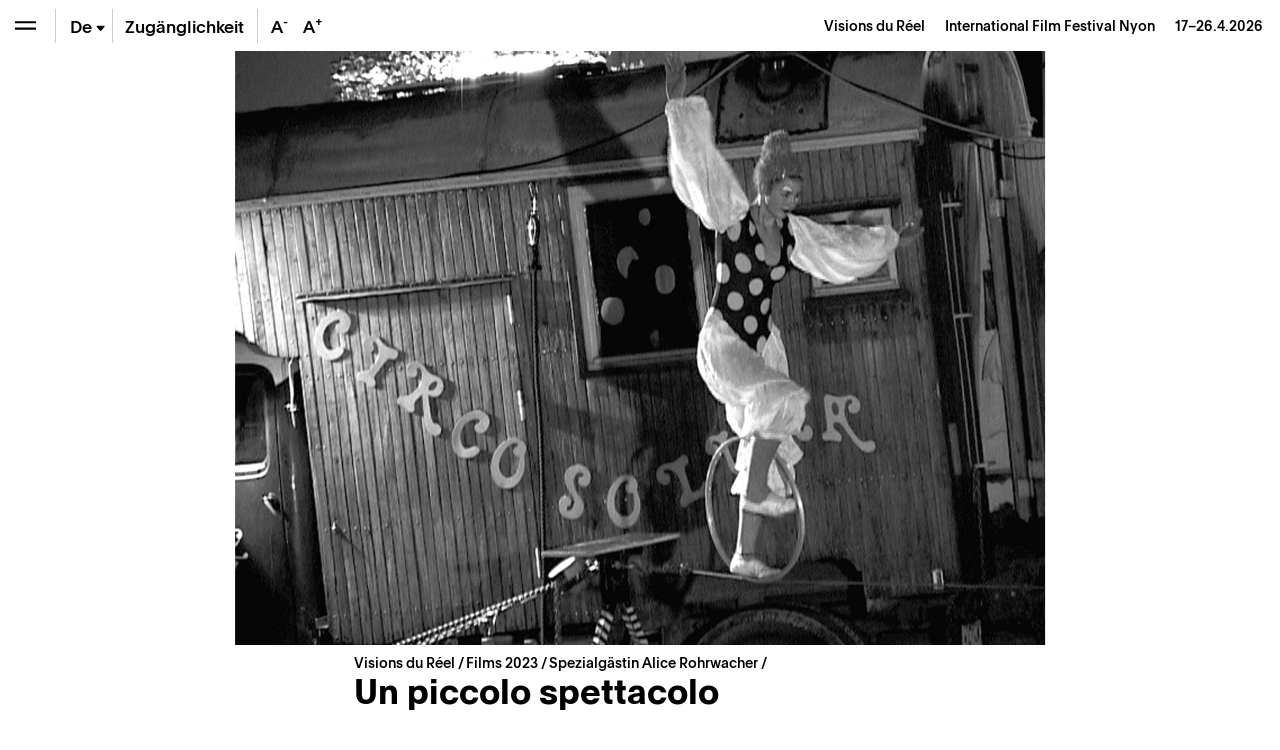

--- FILE ---
content_type: text/html; charset=UTF-8
request_url: https://www.visionsdureel.ch/de/film/2023/un-piccolo-spettacolo/
body_size: 23710
content:
<!doctype html>
<html lang="de-DE">
<head>
	<meta charset="UTF-8" />
	<meta name="viewport" content="width=device-width, initial-scale=1" />
	<link rel="profile" href="https://gmpg.org/xfn/11" />
	
	<!-- Global site tag (gtag.js) - Google Analytics -->
	<script async src="https://www.googletagmanager.com/gtag/js?id=UA-1654264-4"></script>
	<script>
	  window.dataLayer = window.dataLayer || [];
	  function gtag(){dataLayer.push(arguments);}
	  gtag('js', new Date());

	  gtag('config', 'UA-1654264-4');
	</script>

	
	<meta name='robots' content='index, follow, max-image-preview:large, max-snippet:-1, max-video-preview:-1' />
	<style>img:is([sizes="auto" i], [sizes^="auto," i]) { contain-intrinsic-size: 3000px 1500px }</style>
	
	<!-- This site is optimized with the Yoast SEO plugin v26.6 - https://yoast.com/wordpress/plugins/seo/ -->
	<title>Un piccolo spettacolo – Films &#8211; Visions du Réel</title>
	<meta name="description" content="Alice RohrwacherPier Paolo Giarolo" />
	<link rel="canonical" href="https://www.visionsdureel.ch/film/2023/un-piccolo-spettacolo/" />
	<meta property="og:locale" content="de_DE" />
	<meta property="og:type" content="article" />
	<meta property="og:title" content="Un piccolo spettacolo – Films &#8211; Visions du Réel" />
	<meta property="og:description" content="Alice RohrwacherPier Paolo Giarolo" />
	<meta property="og:url" content="https://www.visionsdureel.ch/de/film/2023/un-piccolo-spettacolo/" />
	<meta property="og:site_name" content="Visions du Réel" />
	<meta property="article:publisher" content="https://www.facebook.com/visionsdureelfestival" />
	<meta property="article:modified_time" content="2024-02-20T23:09:43+00:00" />
	<meta property="og:image" content="https://www.visionsdureel.ch/wp-content/uploads/2023/03/1274974.jpg" />
	<meta property="og:image:width" content="1772" />
	<meta property="og:image:height" content="1299" />
	<meta property="og:image:type" content="image/jpeg" />
	<meta name="twitter:card" content="summary_large_image" />
	<meta name="twitter:site" content="@visionsdureel" />
	<script type="application/ld+json" class="yoast-schema-graph">{"@context":"https://schema.org","@graph":[{"@type":"WebPage","@id":"https://www.visionsdureel.ch/de/film/2023/un-piccolo-spettacolo/","url":"https://www.visionsdureel.ch/de/film/2023/un-piccolo-spettacolo/","name":"Un piccolo spettacolo – Films &#8211; Visions du Réel","isPartOf":{"@id":"https://www.visionsdureel.ch/de/#website"},"primaryImageOfPage":{"@id":"https://www.visionsdureel.ch/de/film/2023/un-piccolo-spettacolo/#primaryimage"},"image":{"@id":"https://www.visionsdureel.ch/de/film/2023/un-piccolo-spettacolo/#primaryimage"},"thumbnailUrl":"https://www.visionsdureel.ch/wp-content/uploads/2023/03/1274974.jpg","datePublished":"2023-03-15T23:00:00+00:00","dateModified":"2024-02-20T23:09:43+00:00","description":"Alice RohrwacherPier Paolo Giarolo","breadcrumb":{"@id":"https://www.visionsdureel.ch/de/film/2023/un-piccolo-spettacolo/#breadcrumb"},"inLanguage":"de","potentialAction":[{"@type":"ReadAction","target":["https://www.visionsdureel.ch/de/film/2023/un-piccolo-spettacolo/"]}]},{"@type":"ImageObject","inLanguage":"de","@id":"https://www.visionsdureel.ch/de/film/2023/un-piccolo-spettacolo/#primaryimage","url":"https://www.visionsdureel.ch/wp-content/uploads/2023/03/1274974.jpg","contentUrl":"https://www.visionsdureel.ch/wp-content/uploads/2023/03/1274974.jpg","width":1772,"height":1299},{"@type":"BreadcrumbList","@id":"https://www.visionsdureel.ch/de/film/2023/un-piccolo-spettacolo/#breadcrumb","itemListElement":[{"@type":"ListItem","position":1,"name":"Visions du Réel","item":"https://www.visionsdureel.ch/de/"},{"@type":"ListItem","position":2,"name":"Film","item":"https://www.visionsdureel.ch/de/films/"},{"@type":"ListItem","position":3,"name":"Spezialgästin Alice Rohrwacher","item":"https://www.visionsdureel.ch/de/section/spezialgaestin-alice-rohrwacher-de/"},{"@type":"ListItem","position":4,"name":"Un piccolo spettacolo"}]},{"@type":"WebSite","@id":"https://www.visionsdureel.ch/de/#website","url":"https://www.visionsdureel.ch/de/","name":"Visions du Réel","description":"Festival International de Cinema Nyon","publisher":{"@id":"https://www.visionsdureel.ch/de/#organization"},"alternateName":"Festival international de cinéma Nyon","potentialAction":[{"@type":"SearchAction","target":{"@type":"EntryPoint","urlTemplate":"https://www.visionsdureel.ch/de/?s={search_term_string}"},"query-input":{"@type":"PropertyValueSpecification","valueRequired":true,"valueName":"search_term_string"}}],"inLanguage":"de"},{"@type":"Organization","@id":"https://www.visionsdureel.ch/de/#organization","name":"Visions du Réel","alternateName":"Festival international de cinéma Nyon","url":"https://www.visionsdureel.ch/de/","logo":{"@type":"ImageObject","inLanguage":"de","@id":"https://www.visionsdureel.ch/de/#/schema/logo/image/","url":"https://www.visionsdureel.ch/wp-content/uploads/2026/01/VdR26_Logo_site_web.jpg","contentUrl":"https://www.visionsdureel.ch/wp-content/uploads/2026/01/VdR26_Logo_site_web.jpg","width":1920,"height":1080,"caption":"Visions du Réel"},"image":{"@id":"https://www.visionsdureel.ch/de/#/schema/logo/image/"},"sameAs":["https://www.facebook.com/visionsdureelfestival","https://x.com/visionsdureel","https://www.instagram.com/visionsdureel/"]}]}</script>
	<!-- / Yoast SEO plugin. -->


<link rel='dns-prefetch' href='//www.google.com' />
<link rel='stylesheet' id='wp-block-library-css' href='https://www.visionsdureel.ch/wp-includes/css/dist/block-library/style.min.css?ver=6.8.3' media='all' />
<style id='classic-theme-styles-inline-css'>
/*! This file is auto-generated */
.wp-block-button__link{color:#fff;background-color:#32373c;border-radius:9999px;box-shadow:none;text-decoration:none;padding:calc(.667em + 2px) calc(1.333em + 2px);font-size:1.125em}.wp-block-file__button{background:#32373c;color:#fff;text-decoration:none}
</style>
<style id='global-styles-inline-css'>
:root{--wp--preset--aspect-ratio--square: 1;--wp--preset--aspect-ratio--4-3: 4/3;--wp--preset--aspect-ratio--3-4: 3/4;--wp--preset--aspect-ratio--3-2: 3/2;--wp--preset--aspect-ratio--2-3: 2/3;--wp--preset--aspect-ratio--16-9: 16/9;--wp--preset--aspect-ratio--9-16: 9/16;--wp--preset--color--black: #000000;--wp--preset--color--cyan-bluish-gray: #abb8c3;--wp--preset--color--white: #ffffff;--wp--preset--color--pale-pink: #f78da7;--wp--preset--color--vivid-red: #cf2e2e;--wp--preset--color--luminous-vivid-orange: #ff6900;--wp--preset--color--luminous-vivid-amber: #fcb900;--wp--preset--color--light-green-cyan: #7bdcb5;--wp--preset--color--vivid-green-cyan: #00d084;--wp--preset--color--pale-cyan-blue: #8ed1fc;--wp--preset--color--vivid-cyan-blue: #0693e3;--wp--preset--color--vivid-purple: #9b51e0;--wp--preset--color--text: #000000;--wp--preset--color--accent: #E30513;--wp--preset--color--secondary: #009640;--wp--preset--color--tertiary: #0080C8;--wp--preset--color--background: #ffffff;--wp--preset--gradient--vivid-cyan-blue-to-vivid-purple: linear-gradient(135deg,rgba(6,147,227,1) 0%,rgb(155,81,224) 100%);--wp--preset--gradient--light-green-cyan-to-vivid-green-cyan: linear-gradient(135deg,rgb(122,220,180) 0%,rgb(0,208,130) 100%);--wp--preset--gradient--luminous-vivid-amber-to-luminous-vivid-orange: linear-gradient(135deg,rgba(252,185,0,1) 0%,rgba(255,105,0,1) 100%);--wp--preset--gradient--luminous-vivid-orange-to-vivid-red: linear-gradient(135deg,rgba(255,105,0,1) 0%,rgb(207,46,46) 100%);--wp--preset--gradient--very-light-gray-to-cyan-bluish-gray: linear-gradient(135deg,rgb(238,238,238) 0%,rgb(169,184,195) 100%);--wp--preset--gradient--cool-to-warm-spectrum: linear-gradient(135deg,rgb(74,234,220) 0%,rgb(151,120,209) 20%,rgb(207,42,186) 40%,rgb(238,44,130) 60%,rgb(251,105,98) 80%,rgb(254,248,76) 100%);--wp--preset--gradient--blush-light-purple: linear-gradient(135deg,rgb(255,206,236) 0%,rgb(152,150,240) 100%);--wp--preset--gradient--blush-bordeaux: linear-gradient(135deg,rgb(254,205,165) 0%,rgb(254,45,45) 50%,rgb(107,0,62) 100%);--wp--preset--gradient--luminous-dusk: linear-gradient(135deg,rgb(255,203,112) 0%,rgb(199,81,192) 50%,rgb(65,88,208) 100%);--wp--preset--gradient--pale-ocean: linear-gradient(135deg,rgb(255,245,203) 0%,rgb(182,227,212) 50%,rgb(51,167,181) 100%);--wp--preset--gradient--electric-grass: linear-gradient(135deg,rgb(202,248,128) 0%,rgb(113,206,126) 100%);--wp--preset--gradient--midnight: linear-gradient(135deg,rgb(2,3,129) 0%,rgb(40,116,252) 100%);--wp--preset--font-size--small: 20px;--wp--preset--font-size--medium: 20px;--wp--preset--font-size--large: 30px;--wp--preset--font-size--x-large: 42px;--wp--preset--font-size--normal: 24px;--wp--preset--font-size--larger: 40px;--wp--preset--spacing--20: 0.44rem;--wp--preset--spacing--30: 0.67rem;--wp--preset--spacing--40: 1rem;--wp--preset--spacing--50: 1.5rem;--wp--preset--spacing--60: 2.25rem;--wp--preset--spacing--70: 3.38rem;--wp--preset--spacing--80: 5.06rem;--wp--preset--shadow--natural: 6px 6px 9px rgba(0, 0, 0, 0.2);--wp--preset--shadow--deep: 12px 12px 50px rgba(0, 0, 0, 0.4);--wp--preset--shadow--sharp: 6px 6px 0px rgba(0, 0, 0, 0.2);--wp--preset--shadow--outlined: 6px 6px 0px -3px rgba(255, 255, 255, 1), 6px 6px rgba(0, 0, 0, 1);--wp--preset--shadow--crisp: 6px 6px 0px rgba(0, 0, 0, 1);}:where(.is-layout-flex){gap: 0.5em;}:where(.is-layout-grid){gap: 0.5em;}body .is-layout-flex{display: flex;}.is-layout-flex{flex-wrap: wrap;align-items: center;}.is-layout-flex > :is(*, div){margin: 0;}body .is-layout-grid{display: grid;}.is-layout-grid > :is(*, div){margin: 0;}:where(.wp-block-columns.is-layout-flex){gap: 2em;}:where(.wp-block-columns.is-layout-grid){gap: 2em;}:where(.wp-block-post-template.is-layout-flex){gap: 1.25em;}:where(.wp-block-post-template.is-layout-grid){gap: 1.25em;}.has-black-color{color: var(--wp--preset--color--black) !important;}.has-cyan-bluish-gray-color{color: var(--wp--preset--color--cyan-bluish-gray) !important;}.has-white-color{color: var(--wp--preset--color--white) !important;}.has-pale-pink-color{color: var(--wp--preset--color--pale-pink) !important;}.has-vivid-red-color{color: var(--wp--preset--color--vivid-red) !important;}.has-luminous-vivid-orange-color{color: var(--wp--preset--color--luminous-vivid-orange) !important;}.has-luminous-vivid-amber-color{color: var(--wp--preset--color--luminous-vivid-amber) !important;}.has-light-green-cyan-color{color: var(--wp--preset--color--light-green-cyan) !important;}.has-vivid-green-cyan-color{color: var(--wp--preset--color--vivid-green-cyan) !important;}.has-pale-cyan-blue-color{color: var(--wp--preset--color--pale-cyan-blue) !important;}.has-vivid-cyan-blue-color{color: var(--wp--preset--color--vivid-cyan-blue) !important;}.has-vivid-purple-color{color: var(--wp--preset--color--vivid-purple) !important;}.has-black-background-color{background-color: var(--wp--preset--color--black) !important;}.has-cyan-bluish-gray-background-color{background-color: var(--wp--preset--color--cyan-bluish-gray) !important;}.has-white-background-color{background-color: var(--wp--preset--color--white) !important;}.has-pale-pink-background-color{background-color: var(--wp--preset--color--pale-pink) !important;}.has-vivid-red-background-color{background-color: var(--wp--preset--color--vivid-red) !important;}.has-luminous-vivid-orange-background-color{background-color: var(--wp--preset--color--luminous-vivid-orange) !important;}.has-luminous-vivid-amber-background-color{background-color: var(--wp--preset--color--luminous-vivid-amber) !important;}.has-light-green-cyan-background-color{background-color: var(--wp--preset--color--light-green-cyan) !important;}.has-vivid-green-cyan-background-color{background-color: var(--wp--preset--color--vivid-green-cyan) !important;}.has-pale-cyan-blue-background-color{background-color: var(--wp--preset--color--pale-cyan-blue) !important;}.has-vivid-cyan-blue-background-color{background-color: var(--wp--preset--color--vivid-cyan-blue) !important;}.has-vivid-purple-background-color{background-color: var(--wp--preset--color--vivid-purple) !important;}.has-black-border-color{border-color: var(--wp--preset--color--black) !important;}.has-cyan-bluish-gray-border-color{border-color: var(--wp--preset--color--cyan-bluish-gray) !important;}.has-white-border-color{border-color: var(--wp--preset--color--white) !important;}.has-pale-pink-border-color{border-color: var(--wp--preset--color--pale-pink) !important;}.has-vivid-red-border-color{border-color: var(--wp--preset--color--vivid-red) !important;}.has-luminous-vivid-orange-border-color{border-color: var(--wp--preset--color--luminous-vivid-orange) !important;}.has-luminous-vivid-amber-border-color{border-color: var(--wp--preset--color--luminous-vivid-amber) !important;}.has-light-green-cyan-border-color{border-color: var(--wp--preset--color--light-green-cyan) !important;}.has-vivid-green-cyan-border-color{border-color: var(--wp--preset--color--vivid-green-cyan) !important;}.has-pale-cyan-blue-border-color{border-color: var(--wp--preset--color--pale-cyan-blue) !important;}.has-vivid-cyan-blue-border-color{border-color: var(--wp--preset--color--vivid-cyan-blue) !important;}.has-vivid-purple-border-color{border-color: var(--wp--preset--color--vivid-purple) !important;}.has-vivid-cyan-blue-to-vivid-purple-gradient-background{background: var(--wp--preset--gradient--vivid-cyan-blue-to-vivid-purple) !important;}.has-light-green-cyan-to-vivid-green-cyan-gradient-background{background: var(--wp--preset--gradient--light-green-cyan-to-vivid-green-cyan) !important;}.has-luminous-vivid-amber-to-luminous-vivid-orange-gradient-background{background: var(--wp--preset--gradient--luminous-vivid-amber-to-luminous-vivid-orange) !important;}.has-luminous-vivid-orange-to-vivid-red-gradient-background{background: var(--wp--preset--gradient--luminous-vivid-orange-to-vivid-red) !important;}.has-very-light-gray-to-cyan-bluish-gray-gradient-background{background: var(--wp--preset--gradient--very-light-gray-to-cyan-bluish-gray) !important;}.has-cool-to-warm-spectrum-gradient-background{background: var(--wp--preset--gradient--cool-to-warm-spectrum) !important;}.has-blush-light-purple-gradient-background{background: var(--wp--preset--gradient--blush-light-purple) !important;}.has-blush-bordeaux-gradient-background{background: var(--wp--preset--gradient--blush-bordeaux) !important;}.has-luminous-dusk-gradient-background{background: var(--wp--preset--gradient--luminous-dusk) !important;}.has-pale-ocean-gradient-background{background: var(--wp--preset--gradient--pale-ocean) !important;}.has-electric-grass-gradient-background{background: var(--wp--preset--gradient--electric-grass) !important;}.has-midnight-gradient-background{background: var(--wp--preset--gradient--midnight) !important;}.has-small-font-size{font-size: var(--wp--preset--font-size--small) !important;}.has-medium-font-size{font-size: var(--wp--preset--font-size--medium) !important;}.has-large-font-size{font-size: var(--wp--preset--font-size--large) !important;}.has-x-large-font-size{font-size: var(--wp--preset--font-size--x-large) !important;}
:where(.wp-block-post-template.is-layout-flex){gap: 1.25em;}:where(.wp-block-post-template.is-layout-grid){gap: 1.25em;}
:where(.wp-block-columns.is-layout-flex){gap: 2em;}:where(.wp-block-columns.is-layout-grid){gap: 2em;}
:root :where(.wp-block-pullquote){font-size: 1.5em;line-height: 1.6;}
</style>
<link data-minify="1" rel='stylesheet' id='newsletter-form-css' href='https://www.visionsdureel.ch/wp-content/cache/min/1/wp-content/plugins/db-newsletter/assets/css/newsletter-form.css?ver=1768574613' media='all' />
<link data-minify="1" rel='stylesheet' id='tkt-main-css-css' href='https://www.visionsdureel.ch/wp-content/cache/min/1/wp-content/plugins/ticketack/front/build/main.css?ver=1768574613' media='all' />
<link data-minify="1" rel='stylesheet' id='tkt-override-css-css' href='https://www.visionsdureel.ch/wp-content/cache/min/1/wp-content/themes/visionsdureel/tkt_override.css?ver=1768574613' media='all' />
<link data-minify="1" rel='stylesheet' id='bootstrap-icons-css' href='https://www.visionsdureel.ch/wp-content/cache/min/1/wp-content/themes/visionsdureel/assets/vendors/bootstrap-icons/font/bootstrap-icons.css?ver=1768574613' media='all' />
<link data-minify="1" rel='stylesheet' id='vdr-style-css' href='https://www.visionsdureel.ch/wp-content/cache/min/1/wp-content/themes/visionsdureel/style.css?ver=1768574613' media='all' />
<link data-minify="1" rel='stylesheet' id='vdr-style-light-theme-css' href='https://www.visionsdureel.ch/wp-content/cache/min/1/wp-content/themes/visionsdureel/assets/scss/main.css?ver=1768574613' media='all' />
<script src="https://www.visionsdureel.ch/wp-includes/js/jquery/jquery.min.js?ver=3.7.1" id="jquery-core-js"></script>
<script src="https://www.visionsdureel.ch/wp-includes/js/jquery/jquery-migrate.min.js?ver=3.4.1" id="jquery-migrate-js"></script>

<link rel="https://api.w.org/" href="https://www.visionsdureel.ch/de/wp-json/" /><link rel="EditURI" type="application/rsd+xml" title="RSD" href="https://www.visionsdureel.ch/xmlrpc.php?rsd" />
<meta name="generator" content="WordPress 6.8.3" />
<link rel='shortlink' href='https://www.visionsdureel.ch/de/?p=195807' />
<link rel="alternate" title="oEmbed (JSON)" type="application/json+oembed" href="https://www.visionsdureel.ch/de/wp-json/oembed/1.0/embed?url=https%3A%2F%2Fwww.visionsdureel.ch%2Fde%2Ffilm%2F2023%2Fun-piccolo-spettacolo%2F" />
<link rel="alternate" title="oEmbed (XML)" type="text/xml+oembed" href="https://www.visionsdureel.ch/de/wp-json/oembed/1.0/embed?url=https%3A%2F%2Fwww.visionsdureel.ch%2Fde%2Ffilm%2F2023%2Fun-piccolo-spettacolo%2F&#038;format=xml" />
<meta name="generator" content="WPML ver:4.7.4 stt:1,4,3;" />
<link rel="icon" href="https://www.visionsdureel.ch/wp-content/uploads/2026/01/cropped-VdR26_favicon-1-32x32.png" sizes="32x32" />
<link rel="icon" href="https://www.visionsdureel.ch/wp-content/uploads/2026/01/cropped-VdR26_favicon-1-192x192.png" sizes="192x192" />
<link rel="apple-touch-icon" href="https://www.visionsdureel.ch/wp-content/uploads/2026/01/cropped-VdR26_favicon-1-180x180.png" />
<meta name="msapplication-TileImage" content="https://www.visionsdureel.ch/wp-content/uploads/2026/01/cropped-VdR26_favicon-1-270x270.png" />
	
<meta name="generator" content="WP Rocket 3.20.2" data-wpr-features="wpr_minify_concatenate_js wpr_minify_css wpr_preload_links wpr_desktop" /></head>
<body class="wp-singular film-template-default single single-film postid-195807 wp-custom-logo wp-theme-visionsdureel  lang-de">

<div data-rocket-location-hash="54257ff4dc2eb7aae68fa23eb5f11e06" id="page" class="site">
	
	<div data-rocket-location-hash="46463c1d82d64bffc3f7ac9edde84a18" id="header-nav" class="sticky-top">
  <div data-rocket-location-hash="8d933b28ecadfa71bf207c41faecdea3" class="d-flex flex-row">
    
<div class="wrapper-menu d-flex">

    <button class="btn btn-menu  btn-menu-toggle" type="button" aria-expanded="false" aria-label="Ouvrir le menu" style="background-color: transparent" onClick="toggle_menu()">
        <span class="navbar-toggler-icon"></span>
    </button>

    <div class="nav-btn-menu-separator ml-0 ml-sm-1"></div>

        
    
    <div class="btn btn-menu btn-menu-lang-selector " type="button" onClick="this.classList.toggle('overflow-visible');">
        <a href='https://www.visionsdureel.ch/en/film/2023/un-piccolo-spettacolo/' class='btn-lang '>En</a><span class="btn-lang active">De<span class="bi bi-caret-down-fill"></span></span><a href='https://www.visionsdureel.ch/film/2023/un-piccolo-spettacolo/' class='btn-lang '>Fr</a>    </div>

    <div class="nav-btn-menu-separator"></div>

            <a class="btn btn-menu d-none d-lg-flex" href="https://www.visionsdureel.ch/de/info/a-propos/accessibilite-et-inclusion/" target="_blank" style="width:auto"><span class="my-auto mx-2">Zugänglichkeit</span></a>

        <div class="nav-btn-menu-separator d-none d-xl-block"></div>
    
    <button class="btn border-0 btn-menu d-none d-xl-block" onClick="typo('-')" data-toggle="tooltip" data-placement="bottom" title="Text verkleinern" style="width:2rem">
        A<sup>-</sup>
    </button>
    <button class="btn border-0 btn-menu d-none d-xl-block" onClick="typo('+')" data-toggle="tooltip" data-placement="bottom" title="Text vergrössern" style="width:2rem">
        A<sup>+</sup>
    </button>
    </div>



    <div id="industry-nav" class="d-none" style="display: none;">

        <div class="nav-btn-menu-separator industry-nav-separator d-none d-lg-block"></div>

        <!-- Mobile Toggle BTN (should always be first) -->
        <button class="d-lg-none btn btn-menu " onclick="document.getElementById('industry-nav').classList.toggle('h-auto')">
            <i class="bi bi-shield-lock"></i>
        </button>

        <!--MY Profil-->
        <a id="myprofil-nav-link" href="https://www.visionsdureel.ch/de/my-profile/" class="btn btn-menu " data-toggle="tooltip" data-placement="bottom" title="My VdR–Industry">
            <i class="bi bi-person-circle"></i>
        </a>

        <!--WHO'S WHO-->
        <a href="https://www.visionsdureel.ch/de/whos-who/" class="btn btn-menu " data-toggle="tooltip" data-placement="bottom" title="Who's Who">
            <i class="bi bi-people-fill"></i>
        </a>

        <!--PROJECTS-->
        <a id="project-nav-link" href="https://www.visionsdureel.ch/de/projects/2025/" class="btn btn-menu  d-none" data-toggle="tooltip" data-placement="bottom" data-user_allowed="INDUSTRY, NETWORKING" title="Projects" style="display: none;">
            <i class="bi bi-easel"></i>
        </a>

                <a
            id="meetings-nav-link"
            href="#"
            class="btn btn-menu  d-none"
            data-toggle="tooltip"
            data-placement="bottom"
            data-opening="2025-03-13T10:00:00+02:00"
            data-user_allowed="INDUSTRY,NETWORKING,PRO"
                        data-link-default="https://www.visionsdureel.ch/de/vdr-industry/my-meetings/"
                                    data-link-industry="https://www.visionsdureel.ch/de/vdr-industry/my-meetings/meetings-industry/"
                                    data-link-networking="https://www.visionsdureel.ch/de/vdr-industry/my-meetings/meetings-networking/"
                                    data-link-pro="https://www.visionsdureel.ch/de/vdr-industry/my-meetings/meetings-pro/"
                        title="On Thursday, March 13th at 10:00 AM you will be able to request for meetings"
            style="display: none;">
            <i class="bi bi-chat-left-text"></i>
            <div id="pending-meetings-container" class="empty">
                <div id="pending-meeting-number"></div>
            </div>
        </a>

        <!--FILM MARKET-->
        
        <a id="film_market-nav-link" href="#" data-opening="2025-03-25T09:00:00+02:00" data-link="/en/film-market-catalogue/2025/" class="btn btn-menu " data-toggle="tooltip" data-placement="bottom" title="On Tuesday, March 25th at 9:00 AM you will be able to access the Film Market Catalogue">
            <i class="bi bi-collection-play"></i>
        </a>

        <a id="myagenda-nav-link" href="https://www.visionsdureel.ch/de/my-agenda/" class="btn btn-menu  d-none" data-toggle="tooltip" data-placement="bottom" data-user_allowed="INDUSTRY,NETWORKING,PRO" title="My Agenda">
            <i class="bi bi-calendar-week"></i>
        </a>

        <div class="nav-btn-menu-separator industry-nav-separator d-none d-lg-block"></div>

        <!-- Nyon Time -->
        <div class="btn btn-menu btn-nyon-time d-none d-lg-flex text-nowrap pointer-none" style="min-width:60px">
            <span>
                <span>Nyon Time</span><br>
                <span id="nyon-time">00:00</span>
            </span>
        </div>



    </div>

    <header id="masthead" class="ml-auto font-size-sm d-flex">
      <div class="text-right pr-2 pr-sm-3 d-flex">
        <div class="my-auto"> <a class="nav-link d-inline-block p-0" href="https://www.visionsdureel.ch/de/"> <span> Visions du Réel </span> <span class="ml-3 d-none d-md-inline-block catchphrase">
          International Film Festival Nyon          </span> </a> <span class="d-block d-sm-inline-block blog_dates ml-3">17–26.4.2026</span> </div>
      </div>
    </header>
  </div>
</div>
	
	<nav id="main-nav" class="d-flex flex-column">

  <nav id="menu-breadcrumb" aria-label="breadcrumb" class="font-size-sm mt-3 mt-md-4">
	
	<ol class="breadcrumb">
		<li class="breadcrumb-item" aria-current="page">
			<a href="https://www.visionsdureel.ch/de/">
				Visions du Réel		   	</a>
		</li>
		<li class="breadcrumb-item">
		</li>
	</ol>
	
</nav>
  <div class="main-nav-content d-flex flex-column">
          <div id='mainmenu-primary' class='section-menu'>
        
            <a href='https://www.visionsdureel.ch/de/news/' class='menu_item  '>News</a>
          

        
            <a href='https://www.visionsdureel.ch/de/programm/ehrengast/kelly-reichardt/' class='menu_item  '>Ehrengästin</a>
          

                      <div id="menu-programme-festival-allemand">

                <a id="btn-tab-programme-festival-allemand" class='menu_item text-truncate' data-toggle='collapse' href='#tab-programme-festival-allemand' role='button' aria-expanded='false' aria-controls='tab-programme-festival-allemand'>
                  Programm                  <span class='arrow'></span></a>

                <div class='collapse pl-3 ' id='tab-programme-festival-allemand' aria-labelledby="btn-tab-programme-festival-allemand" data-parent="#mainmenu-primary">
                  <div class="pb-2"> <a href="https://www.visionsdureel.ch/de/programm/uber/" class="menu_item menu_item_about ">
                      Sektionen                    </a>
                    <div id='menu-150642802' class='section-menu'><a href='https://www.visionsdureel.ch/de/programm/uber/' class='menu_item  '>Sektionen</a><a href='https://www.visionsdureel.ch/de/programm/zeitplan/' class='menu_item  '>Fahrplan 2025</a><a href='https://www.visionsdureel.ch/de/films/2025/' class='menu_item  '>Films</a><a href='https://www.visionsdureel.ch/de/programm/invite-dhonneur/' class='menu_item  '>Ehrengast*gästin</a><a href='https://www.visionsdureel.ch/de/programm/spezialgastgaestin/' class='menu_item  '>Spezialgast*gästin</a><a href='https://www.visionsdureel.ch/de/programm/ateliers/' class='menu_item  '>Ateliers</a><a href='https://www.visionsdureel.ch/de/programm/themenpfad/' class='menu_item  '>Thematische Streifzüge</a><a href='https://www.visionsdureel.ch/de/programm/siegerliste/' class='menu_item  '>Siegerliste</a><a href='https://www.visionsdureel.ch/de/programm/jurys/' class='menu_item  '>Jurys</a></div>                  </div>
                </div>
              </div>
                      

                      <div id="menu-vdr-industry">

                <a id="btn-tab-vdr-industry" class='menu_item text-truncate' data-toggle='collapse' href='#tab-vdr-industry' role='button' aria-expanded='false' aria-controls='tab-vdr-industry'>
                  VdR–Industry                  <span class='arrow'></span></a>

                <div class='collapse pl-3 ' id='tab-vdr-industry' aria-labelledby="btn-tab-vdr-industry" data-parent="#mainmenu-primary">
                  <div class="pb-2"> <a href="https://www.visionsdureel.ch/de/vdr-industry/about/" class="menu_item menu_item_about ">
                      Overview                    </a>
                    <div id='menu-143921550' class='section-menu'><a href='https://www.visionsdureel.ch/de/vdr-industry/about/' class='menu_item  '>VdR–Industry</a><a href='https://www.visionsdureel.ch/de/vdr-industry/prix-rts-soutien-a-la-creation-documentaire/' class='menu_item  '>Prix RTS de soutien à la création documentaire</a><a href='https://www.visionsdureel.ch/de/selection-committees-de/' class='menu_item  '>Selection Committees 2026</a><a href='https://www.visionsdureel.ch/de/vdr-industry/awards/2026/' class='menu_item  '>VdR–Industry Awards 2026</a><a class='menu_item' data-toggle='collapse' href='#tab-160664' role='button' aria-expanded='false' aria-controls='tab-160664'>Projects Presentations <span class='arrow'></span></a><div class='collapse pl-3 ' id='tab-160664' data-parent='#menu-143921550'><a href='https://www.visionsdureel.ch/de/vdr-industry/vdr-pitching/' class='menu_item  '>VdR–Pitching</a><a href='https://www.visionsdureel.ch/de/vdr-industry/vdr-work-in-progress/' class='menu_item  '>VdR–Work in Progress</a></div><a class='menu_item' data-toggle='collapse' href='#tab-166840' role='button' aria-expanded='false' aria-controls='tab-166840'>Lab & Working Sessions <span class='arrow'></span></a><div class='collapse pl-3 ' id='tab-166840' data-parent='#menu-143921550'><a href='https://www.visionsdureel.ch/de/vdr-industry/vdr-rough-cut-lab/' class='menu_item  '>VdR–Rough Cut Lab</a><a href='https://www.visionsdureel.ch/de/vdr-industry/vdr-development-lab/' class='menu_item  '>VdR–Development Lab</a></div><a href='https://www.visionsdureel.ch/de/vdr-industry/vdr-film-market/' class='menu_item  '>VdR–Film Market</a><a href='https://www.visionsdureel.ch/de/vdr-industry/archives/' class='menu_item  '>Industry Archives</a></div>                  </div>
                </div>
              </div>
                      

                      <div id="menu-participation-culturelle-allemand">

                <a id="btn-tab-participation-culturelle-allemand" class='menu_item text-truncate' data-toggle='collapse' href='#tab-participation-culturelle-allemand' role='button' aria-expanded='false' aria-controls='tab-participation-culturelle-allemand'>
                  Publikum & Aktivitäten                  <span class='arrow'></span></a>

                <div class='collapse pl-3 ' id='tab-participation-culturelle-allemand' aria-labelledby="btn-tab-participation-culturelle-allemand" data-parent="#mainmenu-primary">
                  <div class="pb-2"> <a href="https://www.visionsdureel.ch/de/kulturelle-teilhabe/a-propos/" class="menu_item menu_item_about ">
                      Über                    </a>
                    <div id='menu-15101267' class='section-menu'><a href='https://www.visionsdureel.ch/de/kulturelle-teilhabe/a-propos/' class='menu_item  '>Über – Publikum & Kulturvermittlung</a><a href='https://www.visionsdureel.ch/de/kulturelle-teilhabe/tout-public/' class='menu_item '>Jedes Publikum</a><div class='collapse pl-3 ' id='tab-166425' data-parent='#menu-15101267'><a href='https://www.visionsdureel.ch/de/kulturelle-teilhabe/tout-public/balades-thematiques/' class='menu_item  '>Balades thématiques</a></div><a href='https://www.visionsdureel.ch/de/kulturelle-teilhabe/next-gen/' class='menu_item '>Next Gen (12-26 Jahre)</a><div class='collapse pl-3 ' id='tab-159287' data-parent='#menu-15101267'><a href='https://www.visionsdureel.ch/de/kulturelle-teilhabe/next-gen/concours-reflex/' class='menu_item  '>Concours Reflex (12-26 ans)</a><a href='https://www.visionsdureel.ch/de/kulturelle-teilhabe/next-gen/jurys-et-comite/' class='menu_item  '>Jugendjury (16-21 Jahre)</a><a href='https://www.visionsdureel.ch/de/kulturelle-teilhabe/next-gen/new-generation-days-de/' class='menu_item  '>New Generation Days (18-22 Jahre)</a><a href='https://www.visionsdureel.ch/de/kulturelle-teilhabe/next-gen/weekend-de-creation-video/' class='menu_item  '>Video Creation Weekend (13-15 Jahre)</a></div><a href='https://www.visionsdureel.ch/de/kulturelle-teilhabe/enseignant-e-s/' class='menu_item '>Schulen und Universitäten</a><div class='collapse pl-3 ' id='tab-166423' data-parent='#menu-15101267'><a href='https://www.visionsdureel.ch/de/kulturelle-teilhabe/enseignant-e-s/new-generation/' class='menu_item  '>New Generation (Akkreditierung)</a><a href='https://www.visionsdureel.ch/de/kulturelle-teilhabe/enseignant-e-s/vdr-at-school/' class='menu_item  '>VdR at School</a><a href='https://www.visionsdureel.ch/de/kulturelle-teilhabe/enseignant-e-s/projections-scolaires/' class='menu_item  '>Vorführungen in Schulen</a></div><a href='https://www.visionsdureel.ch/de/kulturelle-teilhabe/senioren/' class='menu_item '>Senioren</a><div class='collapse pl-3 ' id='tab-159288' data-parent='#menu-15101267'><a href='https://www.visionsdureel.ch/de/kulturelle-teilhabe/senioren/rendez-vous-culture/' class='menu_item  '>Rendez-vous culture</a><a href='https://www.visionsdureel.ch/de/kulturelle-teilhabe/senioren/cinesenior/' class='menu_item  '>Ciné-seniors</a></div><a href='https://www.visionsdureel.ch/de/kulturelle-teilhabe/a-propos/vdr-kids/' class='menu_item '>VdR Kids (6-12 Jahre)</a><div class='collapse pl-3 ' id='tab-193613' data-parent='#menu-15101267'><a href='https://www.visionsdureel.ch/de/kulturelle-teilhabe/a-propos/vdr-kids/la-lanterne-magique/' class='menu_item  '>La Lanterne Magique</a><a href='https://www.visionsdureel.ch/de/kulturelle-teilhabe/ateliers-danimation/' class='menu_item  '>Ateliers d’animation</a><a href='https://www.visionsdureel.ch/de/kulturelle-teilhabe/ateliers-son/' class='menu_item  '>Ateliers son</a><a href='https://www.visionsdureel.ch/de/kulturelle-teilhabe/ateliers-image-et-mouvement/' class='menu_item  '>Ateliers image et mouvement</a></div><a href='https://www.visionsdureel.ch/de/kulturelle-teilhabe/publics-situation-handicap/' class='menu_item '>Menschen mit Behinderungen</a><div class='collapse pl-3 ' id='tab-167809' data-parent='#menu-15101267'><a href='https://www.visionsdureel.ch/de/kulturelle-teilhabe/publics-situation-handicap/audiodeskription/' class='menu_item  '>Audiodeskription</a><a href='https://www.visionsdureel.ch/de/kulturelle-teilhabe/publics-situation-handicap/lecture-de-sous-titres/' class='menu_item  '>Sous-titrage audio</a><a href='https://www.visionsdureel.ch/de/kulturelle-teilhabe/publics-situation-handicap/sous-titres-personnes-malentendantes/' class='menu_item  '>Sous-titrage SME</a><a href='https://www.visionsdureel.ch/de/kulturelle-teilhabe/publics-situation-handicap/relax-vorfuehrung/' class='menu_item  '>Relax Vorfuehrung</a><a href='https://www.visionsdureel.ch/participation-culturelle/publics-situation-handicap/langue-des-signes-francaise/' class='menu_item  '>Langue des signes française</a></div><a href='https://vdratschool.ch/de/' class='menu_item  '>VdR at School</a></div>                  </div>
                </div>
              </div>
                      

                      <div id="menu-infos-on-allemand-2025">

                <a id="btn-tab-infos-on-allemand-2025" class='menu_item text-truncate' data-toggle='collapse' href='#tab-infos-on-allemand-2025' role='button' aria-expanded='false' aria-controls='tab-infos-on-allemand-2025'>
                  Infos                  <span class='arrow'></span></a>

                <div class='collapse pl-3 ' id='tab-infos-on-allemand-2025' aria-labelledby="btn-tab-infos-on-allemand-2025" data-parent="#mainmenu-primary">
                  <div class="pb-2"> <a href="https://www.visionsdureel.ch/de/info/a-propos/" class="menu_item menu_item_about ">
                      Über                    </a>
                    <div id='menu-175362436' class='section-menu'><a href='https://www.visionsdureel.ch/de/info/a-propos/' class='menu_item  '>Info</a><a href='https://www.visionsdureel.ch/de/info/benevoles/' class='menu_item  '>Freiwillige</a><a class='menu_item' data-toggle='collapse' href='#tab-254133' role='button' aria-expanded='false' aria-controls='tab-254133'>Praktische Infos <span class='arrow'></span></a><div class='collapse pl-3 ' id='tab-254133' data-parent='#menu-175362436'><a href='https://www.visionsdureel.ch/de/info/a-propos/billetterie/' class='menu_item  '>Ticketverkauf</a><a href='https://www.visionsdureel.ch/de/info/accreditation/' class='menu_item  '>Akkreditierungen</a><a href='https://www.visionsdureel.ch/de/info/a-propos/lieux-accessibilite/' class='menu_item  '>Veranstaltungsorte und Zugänglichkeit</a><a href='https://www.visionsdureel.ch/de/info/a-propos/accessibilite-et-inclusion/' class='menu_item  '>Zugänglichkeit</a></div><a class='menu_item' data-toggle='collapse' href='#tab-254136' role='button' aria-expanded='false' aria-controls='tab-254136'>Unterstützung <span class='arrow'></span></a><div class='collapse pl-3 ' id='tab-254136' data-parent='#menu-175362436'><a href='https://www.visionsdureel.ch/de/info/partenaires/' class='menu_item  '>Partner</a><a href='https://www.visionsdureel.ch/de/info/cercle-des-mecenes/' class='menu_item  '>Cercle des mécènes</a><a href='https://www.visionsdureel.ch/de/info/les-amies/' class='menu_item  '>Les Ami·e·s</a></div><a href='https://www.visionsdureel.ch/de/online-shop-de/' class='menu_item  '>Online-Shop</a></div>                  </div>
                </div>
              </div>
                      

        
            <a href='https://www.visionsdureel.ch/de/vdr-on-tour/' class='menu_item  '>VdR on Tour</a>
          

        
            <a href='https://vdratschool.ch/de/' class='menu_item  '>VdR at School</a>
          

        
            <a href='https://www.visionsdureel.ch/de/archives/' class='menu_item  '>Archiv</a>
          

        
            <a href='https://www.visionsdureel.ch/photos-videos/2025/' class='menu_item  '>Fotos/Videos</a>
          

        
            <a href='https://www.visionsdureel.ch/de/info/a-propos/accessibilite-et-inclusion/' class='menu_item  d-lg-none'>Zugänglichkeit</a>
          

                      <div id="menu-presse-allemand">

                <a id="btn-tab-presse-allemand" class='menu_item text-truncate' data-toggle='collapse' href='#tab-presse-allemand' role='button' aria-expanded='false' aria-controls='tab-presse-allemand'>
                  Presse                  <span class='arrow'></span></a>

                <div class='collapse pl-3 ' id='tab-presse-allemand' aria-labelledby="btn-tab-presse-allemand" data-parent="#mainmenu-primary">
                  <div class="pb-2"> <a href="https://www.visionsdureel.ch/de/press/uber/" class="menu_item menu_item_about ">
                      Über                    </a>
                    <div id='menu-148987103' class='section-menu'><a href='https://www.visionsdureel.ch/de/press/uber/' class='menu_item  '>Presse</a><a href='https://www.visionsdureel.ch/de/press/medienmitteilungen/' class='menu_item  '>Pressemitteilungen und Rezensionen</a><a href='https://www.visionsdureel.ch/de/press/photos-videos/' class='menu_item  '>Bilder/Videos</a></div>                  </div>
                </div>
              </div>
                      

              </div>
    
    <div>
      <form class="d-flex search-form" action="https://www.visionsdureel.ch/de/">
	<input type="text" name="s" value="" class="form-control search-form-input mr-3" placeholder="Suchen"/>
	<button type="submit" class="btn btn-outline-main search-form-btn">Suchen</button>
</form>    </div>

    <div class="main-nav-colophon pb-3 mt-auto">
      <div class="row mx-0">
        <div class="col-4 mt-3 pl-0">
          <div class="nav-network">
	<div class="font-weight-normal">
				<p class="mb-0 small">#VisionsduReel</p>
	</div>
	<ul class="list-unstyled list-inline mb-0 mt-1">
		<li class="list-inline-item">
			<a href="https://www.instagram.com/visionsdureel/" title="Instagram Visions du Réel">
				<svg xmlns="http://www.w3.org/2000/svg" width="16" height="16" fill="currentColor" class="bi bi-instagram" viewBox="0 0 16 16">
					<path d="M8 0C5.829 0 5.556.01 4.703.048 3.85.088 3.269.222 2.76.42a3.917 3.917 0 0 0-1.417.923A3.927 3.927 0 0 0 .42 2.76C.222 3.268.087 3.85.048 4.7.01 5.555 0 5.827 0 8.001c0 2.172.01 2.444.048 3.297.04.852.174 1.433.372 1.942.205.526.478.972.923 1.417.444.445.89.719 1.416.923.51.198 1.09.333 1.942.372C5.555 15.99 5.827 16 8 16s2.444-.01 3.298-.048c.851-.04 1.434-.174 1.943-.372a3.916 3.916 0 0 0 1.416-.923c.445-.445.718-.891.923-1.417.197-.509.332-1.09.372-1.942C15.99 10.445 16 10.173 16 8s-.01-2.445-.048-3.299c-.04-.851-.175-1.433-.372-1.941a3.926 3.926 0 0 0-.923-1.417A3.911 3.911 0 0 0 13.24.42c-.51-.198-1.092-.333-1.943-.372C10.443.01 10.172 0 7.998 0h.003zm-.717 1.442h.718c2.136 0 2.389.007 3.232.046.78.035 1.204.166 1.486.275.373.145.64.319.92.599.28.28.453.546.598.92.11.281.24.705.275 1.485.039.843.047 1.096.047 3.231s-.008 2.389-.047 3.232c-.035.78-.166 1.203-.275 1.485a2.47 2.47 0 0 1-.599.919c-.28.28-.546.453-.92.598-.28.11-.704.24-1.485.276-.843.038-1.096.047-3.232.047s-2.39-.009-3.233-.047c-.78-.036-1.203-.166-1.485-.276a2.478 2.478 0 0 1-.92-.598 2.48 2.48 0 0 1-.6-.92c-.109-.281-.24-.705-.275-1.485-.038-.843-.046-1.096-.046-3.233 0-2.136.008-2.388.046-3.231.036-.78.166-1.204.276-1.486.145-.373.319-.64.599-.92.28-.28.546-.453.92-.598.282-.11.705-.24 1.485-.276.738-.034 1.024-.044 2.515-.045v.002zm4.988 1.328a.96.96 0 1 0 0 1.92.96.96 0 0 0 0-1.92zm-4.27 1.122a4.109 4.109 0 1 0 0 8.217 4.109 4.109 0 0 0 0-8.217zm0 1.441a2.667 2.667 0 1 1 0 5.334 2.667 2.667 0 0 1 0-5.334z" />
				</svg>
			</a>
		</li>
		<li class="list-inline-item">
			<a href="https://www.linkedin.com/company/1590862" title="LinkedIn Visions du Réel">
				<svg xmlns="http://www.w3.org/2000/svg" width="16" height="16" fill="currentColor" class="bi bi-linkedin" viewBox="0 0 16 16">
					<path d="M0 1.146C0 .513.526 0 1.175 0h13.65C15.474 0 16 .513 16 1.146v13.708c0 .633-.526 1.146-1.175 1.146H1.175C.526 16 0 15.487 0 14.854zm4.943 12.248V6.169H2.542v7.225zm-1.2-8.212c.837 0 1.358-.554 1.358-1.248-.015-.709-.52-1.248-1.342-1.248S2.4 3.226 2.4 3.934c0 .694.521 1.248 1.327 1.248zm4.908 8.212V9.359c0-.216.016-.432.08-.586.173-.431.568-.878 1.232-.878.869 0 1.216.662 1.216 1.634v3.865h2.401V9.25c0-2.22-1.184-3.252-2.764-3.252-1.274 0-1.845.7-2.165 1.193v.025h-.016l.016-.025V6.169h-2.4c.03.678 0 7.225 0 7.225z" />
				</svg>
			</a>
		</li>
		<li class="list-inline-item">
			<a href="https://www.facebook.com/visionsdureelfestival" title="Facebook Visions du Réel">
				<svg xmlns="http://www.w3.org/2000/svg" width="21" height="21" fill="currentColor" class="bi bi-facebook" viewBox="0 0 16 16">
					<path d="M16 8.049c0-4.446-3.582-8.05-8-8.05C3.58 0-.002 3.603-.002 8.05c0 4.017 2.926 7.347 6.75 7.951v-5.625h-2.03V8.05H6.75V6.275c0-2.017 1.195-3.131 3.022-3.131.876 0 1.791.157 1.791.157v1.98h-1.009c-.993 0-1.303.621-1.303 1.258v1.51h2.218l-.354 2.326H9.25V16c3.824-.604 6.75-3.934 6.75-7.951z" />
				</svg>
			</a>
		</li>
		<li class="list-inline-item">
			<a href="https://www.youtube.com/user/visionsdureel" title="Youtube Visions du Réel">
				<svg xmlns="http://www.w3.org/2000/svg" width="16" height="16" fill="currentColor" class="bi bi-youtube" viewBox="0 0 16 16">
					<path d="M8.051 1.999h.089c.822.003 4.987.033 6.11.335a2.01 2.01 0 0 1 1.415 1.42c.101.38.172.883.22 1.402l.01.104.022.26.008.104c.065.914.073 1.77.074 1.957v.075c-.001.194-.01 1.108-.082 2.06l-.008.105-.009.104c-.05.572-.124 1.14-.235 1.558a2.007 2.007 0 0 1-1.415 1.42c-1.16.312-5.569.334-6.18.335h-.142c-.309 0-1.587-.006-2.927-.052l-.17-.006-.087-.004-.171-.007-.171-.007c-1.11-.049-2.167-.128-2.654-.26a2.007 2.007 0 0 1-1.415-1.419c-.111-.417-.185-.986-.235-1.558L.09 9.82l-.008-.104A31.4 31.4 0 0 1 0 7.68v-.122C.002 7.343.01 6.6.064 5.78l.007-.103.003-.052.008-.104.022-.26.01-.104c.048-.519.119-1.023.22-1.402a2.007 2.007 0 0 1 1.415-1.42c.487-.13 1.544-.21 2.654-.26l.17-.007.172-.006.086-.003.171-.007A99.788 99.788 0 0 1 7.858 2h.193zM6.4 5.209v4.818l4.157-2.408L6.4 5.209z" />
				</svg>
			</a>
		</li>
	</ul>
</div>        </div>
        <div class="col-4 font-size-sm mt-3">

                      <a href="https://www.visionsdureel.ch/de/press/uber/">
              Presse            </a><br>
          
                      <a href="https://www.visionsdureel.ch/de/info/partenaires/">
              Partner            </a><br>
          
          
                      <a href="https://www.visionsdureel.ch/de/archives/">
              Archiv            </a>
          
        </div>

        <div class="col-4 font-size-sm mt-3">

                      <a href="https://www.visionsdureel.ch/de/info/kontakt/">
              Contact            </a>
            <br>
          
                      <a href="https://www.visionsdureel.ch/de/newsletter/">
              Newsletter            </a>
            <br>
          
        </div>
      </div>
    </div>

  </div>
</nav>

<script>
  var programmeItems = ["menu-item-164466", "menu-item-166547", "menu-item-166550"];
  var festivalItems = ["menu-item-164459", "menu-item-167759", "menu-item-167762"];
  for (let programmeItem of programmeItems) {
    programmeItem = document.getElementById(programmeItem);
    if (programmeItem) {
      if (programmeItem.classList.contains("current-menu-item")) {
        for (let festivalItem of festivalItems) {
          festivalItem = document.getElementById(festivalItem);
          if (festivalItem) festivalItem.classList.remove("current-menu-item");
        }
      }
    }
  }
</script>	
	
	<div data-rocket-location-hash="1efada7901a5e66cac1c7a8c8f2c337c" id="content" class="px-1 px-sm-2 px-md-5 content-wrapper pb-5">
        <div data-rocket-location-hash="e80343eeae638b45e11eebf76f81be0a" id="primary" class="content-area">
  <main id="main" class="site-main">
    <article>

      <header id="article-header">

  <div class="d-flex flex-column responsive-header-h">

    <div id="full-slider" class="d-none d-xl-block carousel carousel-fade slide article-header-media-wrapper" data-ride="carousel" data-interval="2900" data-pause="false">

      <div class="carousel-inner h-100" role="listbox">
                  <div class="carousel-item h-100 active">
            <img width="246" height="180" src="https://www.visionsdureel.ch/wp-content/uploads/2023/03/1274974-246x180.jpg" class="attachment-thumbnail size-thumbnail" alt="" sizes="(max-width: 575px) 100vw, (max-width: 1279px) calc(100vw - 6rem), (-webkit-min-device-pixel-ratio: 1.5) calc(100vh / 1299 * 1772 / 1.5), calc(100vh / 1299 * 1772)" decoding="async" srcset="https://www.visionsdureel.ch/wp-content/uploads/2023/03/1274974-246x180.jpg 246w, https://www.visionsdureel.ch/wp-content/uploads/2023/03/1274974-655x480.jpg 655w, https://www.visionsdureel.ch/wp-content/uploads/2023/03/1274974-982x720.jpg 982w, https://www.visionsdureel.ch/wp-content/uploads/2023/03/1274974-327x240.jpg 327w, https://www.visionsdureel.ch/wp-content/uploads/2023/03/1274974-491x360.jpg 491w, https://www.visionsdureel.ch/wp-content/uploads/2023/03/1274974-1473x1080.jpg 1473w, https://www.visionsdureel.ch/wp-content/uploads/2023/03/1274974.jpg 1772w" />          </div>
                  <div class="carousel-item h-100 ">
            <img width="240" height="180" src="https://www.visionsdureel.ch/wp-content/uploads/2023/03/1274971-240x180.jpeg" class="attachment-thumbnail size-thumbnail" alt="" sizes="(max-width: 575px) 100vw, (max-width: 1279px) calc(100vw - 6rem), (-webkit-min-device-pixel-ratio: 1.5) calc(100vh / 1772 * 2362 / 1.5), calc(100vh / 1772 * 2362)" decoding="async" srcset="https://www.visionsdureel.ch/wp-content/uploads/2023/03/1274971-240x180.jpeg 240w, https://www.visionsdureel.ch/wp-content/uploads/2023/03/1274971-640x480.jpeg 640w, https://www.visionsdureel.ch/wp-content/uploads/2023/03/1274971-960x720.jpeg 960w, https://www.visionsdureel.ch/wp-content/uploads/2023/03/1274971-320x240.jpeg 320w, https://www.visionsdureel.ch/wp-content/uploads/2023/03/1274971-480x360.jpeg 480w, https://www.visionsdureel.ch/wp-content/uploads/2023/03/1274971-1440x1080.jpeg 1440w, https://www.visionsdureel.ch/wp-content/uploads/2023/03/1274971-1919x1440.jpeg 1919w" />          </div>
                  <div class="carousel-item h-100 ">
            <img width="281" height="180" src="https://www.visionsdureel.ch/wp-content/uploads/2023/03/1274972-281x180.jpeg" class="attachment-thumbnail size-thumbnail" alt="" sizes="(max-width: 575px) 100vw, (max-width: 1279px) calc(100vw - 6rem), (-webkit-min-device-pixel-ratio: 1.5) calc(100vh / 1513 * 2362 / 1.5), calc(100vh / 1513 * 2362)" decoding="async" fetchpriority="high" srcset="https://www.visionsdureel.ch/wp-content/uploads/2023/03/1274972-281x180.jpeg 281w, https://www.visionsdureel.ch/wp-content/uploads/2023/03/1274972-749x480.jpeg 749w, https://www.visionsdureel.ch/wp-content/uploads/2023/03/1274972-1124x720.jpeg 1124w, https://www.visionsdureel.ch/wp-content/uploads/2023/03/1274972-375x240.jpeg 375w, https://www.visionsdureel.ch/wp-content/uploads/2023/03/1274972-562x360.jpeg 562w, https://www.visionsdureel.ch/wp-content/uploads/2023/03/1274972-1686x1080.jpeg 1686w" />          </div>
                  <div class="carousel-item h-100 ">
            <img width="261" height="180" src="https://www.visionsdureel.ch/wp-content/uploads/2023/03/1274973-261x180.jpeg" class="attachment-thumbnail size-thumbnail" alt="" sizes="(max-width: 575px) 100vw, (max-width: 1279px) calc(100vw - 6rem), (-webkit-min-device-pixel-ratio: 1.5) calc(100vh / 1627 * 2362 / 1.5), calc(100vh / 1627 * 2362)" decoding="async" srcset="https://www.visionsdureel.ch/wp-content/uploads/2023/03/1274973-261x180.jpeg 261w, https://www.visionsdureel.ch/wp-content/uploads/2023/03/1274973-697x480.jpeg 697w, https://www.visionsdureel.ch/wp-content/uploads/2023/03/1274973-1045x720.jpeg 1045w, https://www.visionsdureel.ch/wp-content/uploads/2023/03/1274973-348x240.jpeg 348w, https://www.visionsdureel.ch/wp-content/uploads/2023/03/1274973-523x360.jpeg 523w, https://www.visionsdureel.ch/wp-content/uploads/2023/03/1274973-1568x1080.jpeg 1568w" />          </div>
              </div>



      
        <a class="d-none d-md-flex carousel-control-prev w-50" href="#full-slider" role="button" data-slide="prev">
          <span aria-hidden="true">←</span>
          <span class="sr-only"></span>
        </a>
        <a class="d-none d-md-flex carousel-control-next w-50" href="#full-slider" role="button" data-slide="next">
          <span aria-hidden="true">→</span>
          <span class="sr-only"></span>
        </a>

      
    </div>

    <div class="article-header-media-wrapper d-xl-none">
      <div class="image-box"> <img width="246" height="180" src="https://www.visionsdureel.ch/wp-content/uploads/2023/03/1274974-246x180.jpg" class="attachment-thumbnail size-thumbnail wp-post-image" alt="" sizes="(max-width: 575px) 100vw, (max-width: 1279px) calc(100vw - 6rem), (-webkit-min-device-pixel-ratio: 1.5) calc(100vh / 1299 * 1772 / 1.5), calc(100vh / 1299 * 1772)" decoding="async" srcset="https://www.visionsdureel.ch/wp-content/uploads/2023/03/1274974-246x180.jpg 246w, https://www.visionsdureel.ch/wp-content/uploads/2023/03/1274974-655x480.jpg 655w, https://www.visionsdureel.ch/wp-content/uploads/2023/03/1274974-982x720.jpg 982w, https://www.visionsdureel.ch/wp-content/uploads/2023/03/1274974-327x240.jpg 327w, https://www.visionsdureel.ch/wp-content/uploads/2023/03/1274974-491x360.jpg 491w, https://www.visionsdureel.ch/wp-content/uploads/2023/03/1274974-1473x1080.jpg 1473w, https://www.visionsdureel.ch/wp-content/uploads/2023/03/1274974.jpg 1772w" /></div>
    </div>

    <div class="my-2">

      <div class="container-fluid">
        <div class="row">
          <div class="col-12 col-sm-10 col-md-9 col-lg-7 col-xl-6 mx-auto">
              <nav aria-label="breadcrumb" class="font-size-sm">
    <ol class="breadcrumb">
                <li class="breadcrumb-item">
                          <a href="https://www.visionsdureel.ch/de/"> Visions du&nbsp;Réel </a>
                      </li>
                <li class="breadcrumb-item">
                          <a href="https://www.visionsdureel.ch/de//films/2023/"> Films 2023 </a>
                      </li>
                <li class="breadcrumb-item">
                          <a href="https://www.visionsdureel.ch/de/programme/invite-special/alice-rohrwacher/"> Spezialgästin Alice Rohrwacher </a>
                      </li>
            <li class="breadcrumb-item">&nbsp;</li>
    </ol>
  </nav>
            <h1><strong>Un piccolo spettacolo</strong></h1>
          </div>
        </div>
      </div>
    </div>


</header>
      <div id="article-content">
        <div class="container-fluid">
          <div class="row">
            <div class="col-12 col-sm-10 col-md-9 col-lg-7 col-xl-6 mx-auto">
              <section id="short_overview">
              <p class="mb-0">
        Alice&nbsp;Rohrwacher & Pier Paolo&nbsp;Giarolo<br>Italien | 2005 | 65 min<br>Sprache : Italienisch<br>Untertitel : Französisch, Englisch      </p>
      </section>
<section id="synopsis" class="py-4">
    <ul class="nav nav-tabs mb-2" id="synopsis-tab" role="tablist">
        <li class="nav-item mr-2 mr-sm-3"> <a class="nav-link pl-0 h3 mb-0 active" id="synopsis-short-tab" data-toggle="tab" href="#synopsis-short" role="tab" aria-controls="synopsis-short" aria-selected="true">Synopsis</a> </li>
                <li class="nav-item mr-2 mr-sm-3"> <a class="nav-link pl-0 h3 mb-0" id="filmography-tab" data-toggle="tab" href="#filmography" role="tab" aria-controls="filmography" aria-selected="false">Filmografie</a> </li>
      </ul>
  <div class="tab-content" id="synopsis">
        <div class="tab-pane fade show active" id="synopsis-short" role="tabpanel" aria-labelledby="synopsis-short-tab"> <p>Petra und Stefan betreiben einen kleinen Wanderzirkus, der aus einigen von Pferden gezogenen Wohnwagen besteht. Gemeinsam reist die Familie durch Italien und versetzt die Kinder mit der Schönheit ihrer Welt in Staunen. Bald wird sie sich auf den Weg nach Ungarn machen. Ein erster Dokumentarfilm unter der Co-Regie von Alice Rohrwacher, wo schon ihr Geist und ihre Inspirationen für ihr zukünftiges Werk durchschimmern.</p> </div>
                <div class="tab-pane fade" id="filmography" role="tabpanel" aria-labelledby="filmography-tab"> <p>Le pupille, 2022</p><p>Futura, 2021</p><p>Quattro strade, 2020</p><p>Ad una mela, 2020</p><p>Omelia contadina, 2020</p><p>L’amica geniale (series), 2020</p><p>Lazzaro Felice, 2018</p><p>Violettina, 2016</p><p>De Djess, 2015</p><p>9×10 novanta, Una canzone, 2014</p><p>Le meraviglie, 2014</p><p>Corpo celeste, 2006</p><p>Checosamanca, 2006</p><p>Un piccolo spettacolo, 2005</p> </div>
      </div>
  </section>
<div class="mb-4">
  <button class="btn btn-outline-main btn-mylist px-2"><i class="bi bi-heart"></i> <span>Diesen Film zu Meiner Liste hinzufügen</span></button>
</div>

<script>
  document.addEventListener('DOMContentLoaded', function() {

    var cookiefilters = getCookie('programme_filters');

    var filters = null;

    if (cookiefilters)
      filters = JSON.parse(cookiefilters);

    if (!filters)
      filters = {};

    if (!filters.mylist)
      filters.mylist = {
        actif: 0,
        items: []
      };

    if (filters.mylist.items.includes(885882)) {
      $('.btn-mylist i').removeClass('bi-heart');
      $('.btn-mylist i').addClass('bi-heart-fill');
      $('.btn-mylist span').text('Dieser Film befindet sich in Ihrer Liste');
      $('.btn-mylist').addClass('active');
    }

    $('.btn-mylist').on('click', function() {
      if (filters.mylist.items.includes(885882)) {
        filters.mylist.items.splice(filters.mylist.items.indexOf(885882), 1);
        $('.btn-mylist i').removeClass('bi-heart-fill');
        $('.btn-mylist i').addClass('bi-heart');
        $('.btn-mylist span').text('Diesen Film zu Meiner Liste hinzufügen');
        $('.btn-mylist').removeClass('active');
      } else {
        filters.mylist.items.push(885882);
        $('.btn-mylist i').removeClass('bi-heart');
        $('.btn-mylist i').addClass('bi-heart-fill');
        $('.btn-mylist span').text('Dieser Film befindet sich in Ihrer Liste');
        $('.btn-mylist').addClass('active');

      }

      setCookie('programme_filters', JSON.stringify(filters), 40);
    });
  });
</script>
  <section id="film_infos" class="py-4">

    <ul class="nav nav-tabs mb-2" id="film_infos-tab" role="tablist">
              <li class="nav-item mr-2 mr-sm-3"> <a class="nav-link active pl-0 h3 mb-0" id="crew-tab" data-toggle="tab" href="#crew" role="tab" aria-controls="crew" aria-selected="true">
            Credits          </a> </li>
                    <li class="nav-item mr-2 mr-sm-3"> <a class="nav-link pl-0 h3 mb-0" id="sales_contacts-tab" data-toggle="tab" href="#sales_contacts" role="tab" aria-controls="sales_contacts" aria-selected="false">
            Vertrieb          </a> </li>
          </ul>

    <div class="tab-content" id="film_infos-content">

              <div class="tab-pane fade show active" id="crew" role="tabpanel" aria-labelledby="crew-tab">
                      <div class="row">
              <div class="col-4">
                Kamera              </div>
              <div class="col-8"> <span class="person d-block mb-1"><span class="title d-block">Alice Rohrwacher</span></span><span class="person d-block mb-1"><span class="title d-block">Pier Paolo Giarolo</span></span> </div>
            </div>
                      <div class="row">
              <div class="col-4">
                Schnitt              </div>
              <div class="col-8"> <span class="person d-block mb-1"><span class="title d-block">Alice Rohrwacher</span></span><span class="person d-block mb-1"><span class="title d-block">Pier Paolo Giarolo</span></span> </div>
            </div>
                  </div>
      
              <div class="tab-pane fade" id="sales_contacts" role="tabpanel" aria-labelledby="sales_contacts-tab">
                      <div class="row">
              <div class="col-4">
                Vertrieb              </div>
              <div class="col-8"> <span class="person d-block mb-1"><span class="title d-block">Pier Paolo Giarolo</span><span class='emails d-block font-size-sm'>pierpaolo@outroad.it<br></span><span class='phones d-block font-size-sm'><br></span></span> </div>
            </div>
                  </div>
      
    </div>

  </section>

<div class="d-xl-none"><section id="gallery" class="py-4">
  
<div id="single-slider" class="carousel carousel-fade slide carousel-content" false>
	<div class="carousel-inner" role="listbox">
		
			<div class="carousel-item active">
				<div class="thumbnail-16-9">					<img width="240" height="180" src="https://www.visionsdureel.ch/wp-content/uploads/2023/03/1274971-240x180.jpeg" class="attachment-thumbnail size-thumbnail" alt="" sizes="(max-width: 575px) 100vw, (max-width: 991px) calc((100vw - 6rem) * 0.75), (-webkit-min-device-pixel-ratio: 1.5) calc((100vw - 6rem) / 2 / 1.5), calc((100vw - 6rem) / 2)" decoding="async" srcset="https://www.visionsdureel.ch/wp-content/uploads/2023/03/1274971-240x180.jpeg 240w, https://www.visionsdureel.ch/wp-content/uploads/2023/03/1274971-640x480.jpeg 640w, https://www.visionsdureel.ch/wp-content/uploads/2023/03/1274971-960x720.jpeg 960w, https://www.visionsdureel.ch/wp-content/uploads/2023/03/1274971-320x240.jpeg 320w, https://www.visionsdureel.ch/wp-content/uploads/2023/03/1274971-480x360.jpeg 480w, https://www.visionsdureel.ch/wp-content/uploads/2023/03/1274971-1440x1080.jpeg 1440w, https://www.visionsdureel.ch/wp-content/uploads/2023/03/1274971-1919x1440.jpeg 1919w" />				</div>			</div>

		
			<div class="carousel-item ">
				<div class="thumbnail-16-9">					<img width="281" height="180" src="https://www.visionsdureel.ch/wp-content/uploads/2023/03/1274972-281x180.jpeg" class="attachment-thumbnail size-thumbnail" alt="" sizes="(max-width: 575px) 100vw, (max-width: 991px) calc((100vw - 6rem) * 0.75), (-webkit-min-device-pixel-ratio: 1.5) calc((100vw - 6rem) / 2 / 1.5), calc((100vw - 6rem) / 2)" decoding="async" srcset="https://www.visionsdureel.ch/wp-content/uploads/2023/03/1274972-281x180.jpeg 281w, https://www.visionsdureel.ch/wp-content/uploads/2023/03/1274972-749x480.jpeg 749w, https://www.visionsdureel.ch/wp-content/uploads/2023/03/1274972-1124x720.jpeg 1124w, https://www.visionsdureel.ch/wp-content/uploads/2023/03/1274972-375x240.jpeg 375w, https://www.visionsdureel.ch/wp-content/uploads/2023/03/1274972-562x360.jpeg 562w, https://www.visionsdureel.ch/wp-content/uploads/2023/03/1274972-1686x1080.jpeg 1686w" />				</div>			</div>

		
			<div class="carousel-item ">
				<div class="thumbnail-16-9">					<img width="261" height="180" src="https://www.visionsdureel.ch/wp-content/uploads/2023/03/1274973-261x180.jpeg" class="attachment-thumbnail size-thumbnail" alt="" sizes="(max-width: 575px) 100vw, (max-width: 991px) calc((100vw - 6rem) * 0.75), (-webkit-min-device-pixel-ratio: 1.5) calc((100vw - 6rem) / 2 / 1.5), calc((100vw - 6rem) / 2)" decoding="async" srcset="https://www.visionsdureel.ch/wp-content/uploads/2023/03/1274973-261x180.jpeg 261w, https://www.visionsdureel.ch/wp-content/uploads/2023/03/1274973-697x480.jpeg 697w, https://www.visionsdureel.ch/wp-content/uploads/2023/03/1274973-1045x720.jpeg 1045w, https://www.visionsdureel.ch/wp-content/uploads/2023/03/1274973-348x240.jpeg 348w, https://www.visionsdureel.ch/wp-content/uploads/2023/03/1274973-523x360.jpeg 523w, https://www.visionsdureel.ch/wp-content/uploads/2023/03/1274973-1568x1080.jpeg 1568w" />				</div>			</div>

			</div>

		
	<a class="d-none d-md-flex carousel-control-prev w-50" href="#single-slider" role="button" data-slide="prev">
		<span aria-hidden="true">←</span>
		<span class="sr-only"></span>
	</a> 
	<a class="d-none d-md-flex carousel-control-next w-50" href="#single-slider" role="button" data-slide="next">
		<span aria-hidden="true">→</span>
		<span class="sr-only"></span>
	</a> 
	
	
</div>

</section>
</div>            </div>
          </div>
            <section id="films-from-section" class="pt-4">
    <div class="row">
      <div class="col-12 col-sm-10 col-md-9 col-lg-7 col-xl-6 mx-auto">
        <div class="d-flex">
          <h2 class="mb-0">Spezialgästin Alice Rohrwacher</h2>
                      <a href="https://www.visionsdureel.ch/de/programm/zeitplan/" class="ml-auto pt-2">→&nbsp;Tout&nbsp;le&nbsp;programme            </a>
                  </div>
        </div>
</div>
<div class="row mt-3 px-1 justify-content-center">
    <div class="col-6 col-md-4 col-xl-3 film_thumb px-1">
    <a href="https://www.visionsdureel.ch/de/film/2023/una-canzone/" class="thumbnail-16-9 ">
		<img width="320" height="180" src="https://www.visionsdureel.ch/wp-content/uploads/2023/03/1267836-320x180.jpg" class="attachment-thumbnail size-thumbnail wp-post-image" alt="Film still of the film Una canzone, directed by Alice Rohrwacher, Visions du Réel 2023" sizes="(max-width: 575px) 100vw, (max-width: 991px) calc((100vw - 6.5rem) / 3), (-webkit-min-device-pixel-ratio: 1.5) calc((100vw - 7.5rem) / 4 / 1.5), calc((100vw - 7.5rem) / 4)" decoding="async" srcset="https://www.visionsdureel.ch/wp-content/uploads/2023/03/1267836-320x180.jpg 320w, https://www.visionsdureel.ch/wp-content/uploads/2023/03/1267836-854x480.jpg 854w, https://www.visionsdureel.ch/wp-content/uploads/2023/03/1267836-1280x720.jpg 1280w, https://www.visionsdureel.ch/wp-content/uploads/2023/03/1267836-426x240.jpg 426w, https://www.visionsdureel.ch/wp-content/uploads/2023/03/1267836-640x360.jpg 640w, https://www.visionsdureel.ch/wp-content/uploads/2023/03/1267836.jpg 1920w" />	    
    </a>		
<a href="https://www.visionsdureel.ch/de/film/2023/una-canzone/" class="link-reverse film-caption ">
	<span class="film_title">Una canzone</span>
	<span class="font-weight-normal">Alice&nbsp;Rohrwacher</span>
</a>

  </div>
    <div class="col-6 col-md-4 col-xl-3 film_thumb px-1">
    <a href="https://www.visionsdureel.ch/de/film/2023/corpo-celeste/" class="thumbnail-16-9 ">
		<img width="296" height="180" src="https://www.visionsdureel.ch/wp-content/uploads/2023/03/1256445-296x180.jpg" class="attachment-thumbnail size-thumbnail wp-post-image" alt="" sizes="(max-width: 575px) 100vw, (max-width: 991px) calc((100vw - 6.5rem) / 3), (-webkit-min-device-pixel-ratio: 1.5) calc((100vw - 7.5rem) / 4 / 1.5), calc((100vw - 7.5rem) / 4)" decoding="async" srcset="https://www.visionsdureel.ch/wp-content/uploads/2023/03/1256445-296x180.jpg 296w, https://www.visionsdureel.ch/wp-content/uploads/2023/03/1256445-789x480.jpg 789w, https://www.visionsdureel.ch/wp-content/uploads/2023/03/1256445-1184x720.jpg 1184w, https://www.visionsdureel.ch/wp-content/uploads/2023/03/1256445-395x240.jpg 395w, https://www.visionsdureel.ch/wp-content/uploads/2023/03/1256445-592x360.jpg 592w, https://www.visionsdureel.ch/wp-content/uploads/2023/03/1256445-1776x1080.jpg 1776w" />	    
    </a>		
<a href="https://www.visionsdureel.ch/de/film/2023/corpo-celeste/" class="link-reverse film-caption ">
	<span class="film_title">Corpo celeste</span>
	<span class="font-weight-normal">Alice&nbsp;Rohrwacher</span>
</a>

  </div>
    <div class="col-6 col-md-4 col-xl-3 film_thumb px-1">
    <a href="https://www.visionsdureel.ch/de/film/2023/omelia-contadina/" class="thumbnail-16-9 ">
		<img width="294" height="180" src="https://www.visionsdureel.ch/wp-content/uploads/2023/03/1261792-294x180.jpg" class="attachment-thumbnail size-thumbnail wp-post-image" alt="" sizes="(max-width: 575px) 100vw, (max-width: 991px) calc((100vw - 6.5rem) / 3), (-webkit-min-device-pixel-ratio: 1.5) calc((100vw - 7.5rem) / 4 / 1.5), calc((100vw - 7.5rem) / 4)" decoding="async" srcset="https://www.visionsdureel.ch/wp-content/uploads/2023/03/1261792-294x180.jpg 294w, https://www.visionsdureel.ch/wp-content/uploads/2023/03/1261792-785x480.jpg 785w, https://www.visionsdureel.ch/wp-content/uploads/2023/03/1261792-1177x720.jpg 1177w, https://www.visionsdureel.ch/wp-content/uploads/2023/03/1261792-392x240.jpg 392w, https://www.visionsdureel.ch/wp-content/uploads/2023/03/1261792-589x360.jpg 589w, https://www.visionsdureel.ch/wp-content/uploads/2023/03/1261792.jpg 1668w" />	    
    </a>		
<a href="https://www.visionsdureel.ch/de/film/2023/omelia-contadina/" class="link-reverse film-caption ">
	<span class="film_title">Omelia contadina</span>
	<span class="font-weight-normal">JR & Alice&nbsp;Rohrwacher</span>
</a>

  </div>
    <div class="col-6 col-md-4 col-xl-3 film_thumb px-1">
    <a href="https://www.visionsdureel.ch/de/film/2023/de-djess/" class="thumbnail-16-9 ">
		<img width="270" height="180" src="https://www.visionsdureel.ch/wp-content/uploads/2023/03/1256456-270x180.jpg" class="attachment-thumbnail size-thumbnail wp-post-image" alt="Film still of the film De Djess, directed by Alice Rohrwacher, Visions du Réel 2023" sizes="(max-width: 575px) 100vw, (max-width: 991px) calc((100vw - 6.5rem) / 3), (-webkit-min-device-pixel-ratio: 1.5) calc((100vw - 7.5rem) / 4 / 1.5), calc((100vw - 7.5rem) / 4)" decoding="async" srcset="https://www.visionsdureel.ch/wp-content/uploads/2023/03/1256456-270x180.jpg 270w, https://www.visionsdureel.ch/wp-content/uploads/2023/03/1256456-719x480.jpg 719w, https://www.visionsdureel.ch/wp-content/uploads/2023/03/1256456-1079x720.jpg 1079w, https://www.visionsdureel.ch/wp-content/uploads/2023/03/1256456-360x240.jpg 360w, https://www.visionsdureel.ch/wp-content/uploads/2023/03/1256456-539x360.jpg 539w, https://www.visionsdureel.ch/wp-content/uploads/2023/03/1256456.jpg 1500w" />	    
    </a>		
<a href="https://www.visionsdureel.ch/de/film/2023/de-djess/" class="link-reverse film-caption ">
	<span class="film_title">De Djess</span>
	<span class="font-weight-normal">Alice&nbsp;Rohrwacher</span>
</a>

  </div>
    <div class="col-6 col-md-4 col-xl-3 film_thumb px-1">
    <a href="https://www.visionsdureel.ch/de/film/2023/un-piccolo-spettacolo/" class="thumbnail-16-9 ">
		<img width="246" height="180" src="https://www.visionsdureel.ch/wp-content/uploads/2023/03/1274974-246x180.jpg" class="attachment-thumbnail size-thumbnail wp-post-image" alt="" sizes="(max-width: 575px) 100vw, (max-width: 991px) calc((100vw - 6.5rem) / 3), (-webkit-min-device-pixel-ratio: 1.5) calc((100vw - 7.5rem) / 4 / 1.5), calc((100vw - 7.5rem) / 4)" decoding="async" srcset="https://www.visionsdureel.ch/wp-content/uploads/2023/03/1274974-246x180.jpg 246w, https://www.visionsdureel.ch/wp-content/uploads/2023/03/1274974-655x480.jpg 655w, https://www.visionsdureel.ch/wp-content/uploads/2023/03/1274974-982x720.jpg 982w, https://www.visionsdureel.ch/wp-content/uploads/2023/03/1274974-327x240.jpg 327w, https://www.visionsdureel.ch/wp-content/uploads/2023/03/1274974-491x360.jpg 491w, https://www.visionsdureel.ch/wp-content/uploads/2023/03/1274974-1473x1080.jpg 1473w, https://www.visionsdureel.ch/wp-content/uploads/2023/03/1274974.jpg 1772w" />	    
    </a>		
<a href="https://www.visionsdureel.ch/de/film/2023/un-piccolo-spettacolo/" class="link-reverse film-caption ">
	<span class="film_title">Un piccolo spettacolo</span>
	<span class="font-weight-normal">Alice&nbsp;Rohrwacher & Pier Paolo&nbsp;Giarolo</span>
</a>

  </div>
    <div class="col-6 col-md-4 col-xl-3 film_thumb px-1">
    <a href="https://www.visionsdureel.ch/de/film/2023/quattro-strade/" class="thumbnail-16-9 ">
		<img width="240" height="180" src="https://www.visionsdureel.ch/wp-content/uploads/2023/03/1257022-240x180.jpg" class="attachment-thumbnail size-thumbnail wp-post-image" alt="Film still of the film Quattro strade, directed by Alice Rohrwacher, Visions du Réel 2023" sizes="(max-width: 575px) 100vw, (max-width: 991px) calc((100vw - 6.5rem) / 3), (-webkit-min-device-pixel-ratio: 1.5) calc((100vw - 7.5rem) / 4 / 1.5), calc((100vw - 7.5rem) / 4)" decoding="async" srcset="https://www.visionsdureel.ch/wp-content/uploads/2023/03/1257022-240x180.jpg 240w, https://www.visionsdureel.ch/wp-content/uploads/2023/03/1257022-640x480.jpg 640w, https://www.visionsdureel.ch/wp-content/uploads/2023/03/1257022-959x720.jpg 959w, https://www.visionsdureel.ch/wp-content/uploads/2023/03/1257022-320x240.jpg 320w, https://www.visionsdureel.ch/wp-content/uploads/2023/03/1257022-480x360.jpg 480w, https://www.visionsdureel.ch/wp-content/uploads/2023/03/1257022.jpg 1030w" />	    
    </a>		
<a href="https://www.visionsdureel.ch/de/film/2023/quattro-strade/" class="link-reverse film-caption ">
	<span class="film_title">Quattro strade</span>
	<span class="font-weight-normal">Alice&nbsp;Rohrwacher</span>
</a>

  </div>
    <div class="col-6 col-md-4 col-xl-3 film_thumb px-1">
    <a href="https://www.visionsdureel.ch/de/film/2023/lazzaro-felice/" class="thumbnail-16-9 ">
		<img width="297" height="180" src="https://www.visionsdureel.ch/wp-content/uploads/2023/03/1256973-297x180.jpg" class="attachment-thumbnail size-thumbnail wp-post-image" alt="" sizes="(max-width: 575px) 100vw, (max-width: 991px) calc((100vw - 6.5rem) / 3), (-webkit-min-device-pixel-ratio: 1.5) calc((100vw - 7.5rem) / 4 / 1.5), calc((100vw - 7.5rem) / 4)" decoding="async" srcset="https://www.visionsdureel.ch/wp-content/uploads/2023/03/1256973-297x180.jpg 297w, https://www.visionsdureel.ch/wp-content/uploads/2023/03/1256973-791x480.jpg 791w, https://www.visionsdureel.ch/wp-content/uploads/2023/03/1256973-1186x720.jpg 1186w, https://www.visionsdureel.ch/wp-content/uploads/2023/03/1256973-395x240.jpg 395w, https://www.visionsdureel.ch/wp-content/uploads/2023/03/1256973-593x360.jpg 593w, https://www.visionsdureel.ch/wp-content/uploads/2023/03/1256973-1780x1080.jpg 1780w" />	    
    </a>		
<a href="https://www.visionsdureel.ch/de/film/2023/lazzaro-felice/" class="link-reverse film-caption ">
	<span class="film_title">Lazzaro felice</span>
	<span class="font-weight-normal">Alice&nbsp;Rohrwacher</span>
</a>

  </div>
    <div class="col-6 col-md-4 col-xl-3 film_thumb px-1">
    <a href="https://www.visionsdureel.ch/de/film/2023/le-meraviglie/" class="thumbnail-16-9 ">
		<img width="320" height="173" src="https://www.visionsdureel.ch/wp-content/uploads/2023/03/1256449-320x173.jpg" class="attachment-thumbnail size-thumbnail wp-post-image" alt="Film still of the film Le meraviglie, directed by Alice Rohrwacher, Visions du Réel 2023" sizes="(max-width: 575px) 100vw, (max-width: 991px) calc((100vw - 6.5rem) / 3), (-webkit-min-device-pixel-ratio: 1.5) calc((100vw - 7.5rem) / 4 / 1.5), calc((100vw - 7.5rem) / 4)" decoding="async" srcset="https://www.visionsdureel.ch/wp-content/uploads/2023/03/1256449-320x173.jpg 320w, https://www.visionsdureel.ch/wp-content/uploads/2023/03/1256449-854x462.jpg 854w, https://www.visionsdureel.ch/wp-content/uploads/2023/03/1256449-1280x692.jpg 1280w, https://www.visionsdureel.ch/wp-content/uploads/2023/03/1256449-426x230.jpg 426w, https://www.visionsdureel.ch/wp-content/uploads/2023/03/1256449-640x346.jpg 640w, https://www.visionsdureel.ch/wp-content/uploads/2023/03/1256449-1920x1038.jpg 1920w" />	    
    </a>		
<a href="https://www.visionsdureel.ch/de/film/2023/le-meraviglie/" class="link-reverse film-caption ">
	<span class="film_title">Le meraviglie</span>
	<span class="font-weight-normal">Alice&nbsp;Rohrwacher</span>
</a>

  </div>
    <div class="col-6 col-md-4 col-xl-3 film_thumb px-1">
    <a href="https://www.visionsdureel.ch/de/film/2023/futura/" class="thumbnail-16-9 ">
		<img width="302" height="180" src="https://www.visionsdureel.ch/wp-content/uploads/2023/03/1257036-302x180.jpg" class="attachment-thumbnail size-thumbnail wp-post-image" alt="" sizes="(max-width: 575px) 100vw, (max-width: 991px) calc((100vw - 6.5rem) / 3), (-webkit-min-device-pixel-ratio: 1.5) calc((100vw - 7.5rem) / 4 / 1.5), calc((100vw - 7.5rem) / 4)" decoding="async" srcset="https://www.visionsdureel.ch/wp-content/uploads/2023/03/1257036-302x180.jpg 302w, https://www.visionsdureel.ch/wp-content/uploads/2023/03/1257036-805x480.jpg 805w, https://www.visionsdureel.ch/wp-content/uploads/2023/03/1257036-1207x720.jpg 1207w, https://www.visionsdureel.ch/wp-content/uploads/2023/03/1257036-402x240.jpg 402w, https://www.visionsdureel.ch/wp-content/uploads/2023/03/1257036-604x360.jpg 604w, https://www.visionsdureel.ch/wp-content/uploads/2023/03/1257036-1811x1080.jpg 1811w" />	    
    </a>		
<a href="https://www.visionsdureel.ch/de/film/2023/futura/" class="link-reverse film-caption ">
	<span class="film_title">Futura</span>
	<span class="font-weight-normal">Francesco&nbsp;Munzi, Pietro&nbsp;Marcello & Alice&nbsp;Rohrwacher</span>
</a>

  </div>
    <div class="col-6 col-md-4 col-xl-3 film_thumb px-1">
    <a href="https://www.visionsdureel.ch/de/film/2023/le-pupille/" class="thumbnail-16-9 ">
		<img width="320" height="154" src="https://www.visionsdureel.ch/wp-content/uploads/2023/03/1257061-320x154.jpg" class="attachment-thumbnail size-thumbnail wp-post-image" alt="Film still of the film Le pupille, directed by Alice Rohrwacher, Visions du Réel 2023" sizes="(max-width: 575px) 100vw, (max-width: 991px) calc((100vw - 6.5rem) / 3), (-webkit-min-device-pixel-ratio: 1.5) calc((100vw - 7.5rem) / 4 / 1.5), calc((100vw - 7.5rem) / 4)" decoding="async" srcset="https://www.visionsdureel.ch/wp-content/uploads/2023/03/1257061-320x154.jpg 320w, https://www.visionsdureel.ch/wp-content/uploads/2023/03/1257061-854x410.jpg 854w, https://www.visionsdureel.ch/wp-content/uploads/2023/03/1257061-1280x614.jpg 1280w, https://www.visionsdureel.ch/wp-content/uploads/2023/03/1257061-426x204.jpg 426w, https://www.visionsdureel.ch/wp-content/uploads/2023/03/1257061-640x307.jpg 640w, https://www.visionsdureel.ch/wp-content/uploads/2023/03/1257061.jpg 1500w" />	    
    </a>		
<a href="https://www.visionsdureel.ch/de/film/2023/le-pupille/" class="link-reverse film-caption ">
	<span class="film_title">Le pupille</span>
	<span class="font-weight-normal">Alice&nbsp;Rohrwacher</span>
</a>

  </div>
    <div class="col-6 col-md-4 col-xl-3 film_thumb px-1">
    <a href="https://www.visionsdureel.ch/de/film/2023/masterclass-alice-rohrwacher/" class="thumbnail-16-9 ">
		<img width="270" height="180" src="https://www.visionsdureel.ch/wp-content/uploads/2023/03/1276996-270x180.jpg" class="attachment-thumbnail size-thumbnail wp-post-image" alt="Film still of the film Masterclass Alice Rohrwacher, directed by Visions du Réel 2023" sizes="(max-width: 575px) 100vw, (max-width: 991px) calc((100vw - 6.5rem) / 3), (-webkit-min-device-pixel-ratio: 1.5) calc((100vw - 7.5rem) / 4 / 1.5), calc((100vw - 7.5rem) / 4)" decoding="async" srcset="https://www.visionsdureel.ch/wp-content/uploads/2023/03/1276996-270x180.jpg 270w, https://www.visionsdureel.ch/wp-content/uploads/2023/03/1276996-720x480.jpg 720w, https://www.visionsdureel.ch/wp-content/uploads/2023/03/1276996-1080x720.jpg 1080w, https://www.visionsdureel.ch/wp-content/uploads/2023/03/1276996-360x240.jpg 360w, https://www.visionsdureel.ch/wp-content/uploads/2023/03/1276996-540x360.jpg 540w, https://www.visionsdureel.ch/wp-content/uploads/2023/03/1276996-1620x1080.jpg 1620w, https://www.visionsdureel.ch/wp-content/uploads/2023/03/1276996.jpg 1920w" />	    
    </a>		
<a href="https://www.visionsdureel.ch/de/film/2023/masterclass-alice-rohrwacher/" class="link-reverse film-caption ">
	<span class="film_title">Masterclass Alice Rohrwacher</span>
	<span class="font-weight-normal"></span>
</a>

  </div>
    <div class="col-6 col-md-4 col-xl-3 film_thumb px-1">
    <a href="https://www.visionsdureel.ch/de/film/2023/violettina/" class="thumbnail-16-9 ">
		<img width="320" height="180" src="https://www.visionsdureel.ch/wp-content/uploads/2023/03/1275079-320x180.jpg" class="attachment-thumbnail size-thumbnail wp-post-image" alt="Film still of the film Violettina, directed by Alice Rohrwacher, Visions du Réel 2023" sizes="(max-width: 575px) 100vw, (max-width: 991px) calc((100vw - 6.5rem) / 3), (-webkit-min-device-pixel-ratio: 1.5) calc((100vw - 7.5rem) / 4 / 1.5), calc((100vw - 7.5rem) / 4)" decoding="async" srcset="https://www.visionsdureel.ch/wp-content/uploads/2023/03/1275079-320x180.jpg 320w, https://www.visionsdureel.ch/wp-content/uploads/2023/03/1275079-850x480.jpg 850w, https://www.visionsdureel.ch/wp-content/uploads/2023/03/1275079-426x240.jpg 426w, https://www.visionsdureel.ch/wp-content/uploads/2023/03/1275079-638x360.jpg 638w, https://www.visionsdureel.ch/wp-content/uploads/2023/03/1275079.jpg 900w" />	    
    </a>		
<a href="https://www.visionsdureel.ch/de/film/2023/violettina/" class="link-reverse film-caption ">
	<span class="film_title">Violettina</span>
	<span class="font-weight-normal">Alice&nbsp;Rohrwacher</span>
</a>

  </div>
  </div>
<div class="row mt-4">
<div class="col-12 col-sm-10 col-md-9 col-lg-7 col-xl-6 mx-auto">
      </div>
    </div>
  </section>
        </div>
    </article>
  </main>
</div>
</div>
<!-- #content -->
<footer id="colophon" class="site-footer content-wrapper pt-3 mt-md-3 font-size-sm px-1 px-sm-2 px-md-5">

  <div class="container-fluid">
    <div class="footer-columns">
      <div>
        <div class="widget-bottom">			<div class="textwidget"><p>Général : <a href="tel:+41223654455" target="_blank" rel="noreferrer noopener">+41 22 365 44 55</a><br />
<a href="mailto:contact@visionsdureel.ch" target="_blank" rel="noreferrer noopener">contact@visionsdureel.ch</a></p>
</div>
		</div>      </div>
      <div>
        <div class="widget-bottom">			<div class="textwidget"><p>Programme : <a href="tel:+41223654457" target="_blank" rel="noreferrer noopener">+41 22 365 44 57</a><br />
<a href="mailto:programme@visionsdureel.ch" target="_blank" rel="noreferrer noopener">programme@visionsdureel.ch</a></p>
</div>
		</div>      </div>
      <div>
        <div class="widget-bottom">			<div class="textwidget"><p>Industry : <a href="tel:+41223654453" target="_blank" rel="noreferrer noopener">+41 22 365 44 53</a><br />
<a href="mailto:industry@visionsdureel.ch" target="_blank" rel="noreferrer noopener">industry@visionsdureel.ch</a></p>
</div>
		</div>      </div>
      <div>
        <a href="https://www.visionsdureel.ch/de/info/kontakt/">Contact</a><br>
                  <a href="https://www.visionsdureel.ch/de/newsletter/">Newsletter</a><br>
              </div>
      <div>
        <a href="https://www.visionsdureel.ch/de/press/uber/">Presse</a><br>
        <a href="https://www.visionsdureel.ch/de/info/partenaires/">Partner</a><br>
        <a href="https://www.visionsdureel.ch/de/info/accreditation/">Akkreditierungen</a>
      </div>
      <div>
        <div class="widget-bottom">
<p>Visions du Réel<br/>Place du Marché 2<br/>CH–1260 Nyon</p>
</div>      </div>
      <div>
        <div class="nav-network">
	<div class="font-weight-normal">
				<p class="mb-0 small">#VisionsduReel</p>
	</div>
	<ul class="list-unstyled list-inline mb-0 mt-1">
		<li class="list-inline-item">
			<a href="https://www.instagram.com/visionsdureel/" title="Instagram Visions du Réel">
				<svg xmlns="http://www.w3.org/2000/svg" width="16" height="16" fill="currentColor" class="bi bi-instagram" viewBox="0 0 16 16">
					<path d="M8 0C5.829 0 5.556.01 4.703.048 3.85.088 3.269.222 2.76.42a3.917 3.917 0 0 0-1.417.923A3.927 3.927 0 0 0 .42 2.76C.222 3.268.087 3.85.048 4.7.01 5.555 0 5.827 0 8.001c0 2.172.01 2.444.048 3.297.04.852.174 1.433.372 1.942.205.526.478.972.923 1.417.444.445.89.719 1.416.923.51.198 1.09.333 1.942.372C5.555 15.99 5.827 16 8 16s2.444-.01 3.298-.048c.851-.04 1.434-.174 1.943-.372a3.916 3.916 0 0 0 1.416-.923c.445-.445.718-.891.923-1.417.197-.509.332-1.09.372-1.942C15.99 10.445 16 10.173 16 8s-.01-2.445-.048-3.299c-.04-.851-.175-1.433-.372-1.941a3.926 3.926 0 0 0-.923-1.417A3.911 3.911 0 0 0 13.24.42c-.51-.198-1.092-.333-1.943-.372C10.443.01 10.172 0 7.998 0h.003zm-.717 1.442h.718c2.136 0 2.389.007 3.232.046.78.035 1.204.166 1.486.275.373.145.64.319.92.599.28.28.453.546.598.92.11.281.24.705.275 1.485.039.843.047 1.096.047 3.231s-.008 2.389-.047 3.232c-.035.78-.166 1.203-.275 1.485a2.47 2.47 0 0 1-.599.919c-.28.28-.546.453-.92.598-.28.11-.704.24-1.485.276-.843.038-1.096.047-3.232.047s-2.39-.009-3.233-.047c-.78-.036-1.203-.166-1.485-.276a2.478 2.478 0 0 1-.92-.598 2.48 2.48 0 0 1-.6-.92c-.109-.281-.24-.705-.275-1.485-.038-.843-.046-1.096-.046-3.233 0-2.136.008-2.388.046-3.231.036-.78.166-1.204.276-1.486.145-.373.319-.64.599-.92.28-.28.546-.453.92-.598.282-.11.705-.24 1.485-.276.738-.034 1.024-.044 2.515-.045v.002zm4.988 1.328a.96.96 0 1 0 0 1.92.96.96 0 0 0 0-1.92zm-4.27 1.122a4.109 4.109 0 1 0 0 8.217 4.109 4.109 0 0 0 0-8.217zm0 1.441a2.667 2.667 0 1 1 0 5.334 2.667 2.667 0 0 1 0-5.334z" />
				</svg>
			</a>
		</li>
		<li class="list-inline-item">
			<a href="https://www.linkedin.com/company/1590862" title="LinkedIn Visions du Réel">
				<svg xmlns="http://www.w3.org/2000/svg" width="16" height="16" fill="currentColor" class="bi bi-linkedin" viewBox="0 0 16 16">
					<path d="M0 1.146C0 .513.526 0 1.175 0h13.65C15.474 0 16 .513 16 1.146v13.708c0 .633-.526 1.146-1.175 1.146H1.175C.526 16 0 15.487 0 14.854zm4.943 12.248V6.169H2.542v7.225zm-1.2-8.212c.837 0 1.358-.554 1.358-1.248-.015-.709-.52-1.248-1.342-1.248S2.4 3.226 2.4 3.934c0 .694.521 1.248 1.327 1.248zm4.908 8.212V9.359c0-.216.016-.432.08-.586.173-.431.568-.878 1.232-.878.869 0 1.216.662 1.216 1.634v3.865h2.401V9.25c0-2.22-1.184-3.252-2.764-3.252-1.274 0-1.845.7-2.165 1.193v.025h-.016l.016-.025V6.169h-2.4c.03.678 0 7.225 0 7.225z" />
				</svg>
			</a>
		</li>
		<li class="list-inline-item">
			<a href="https://www.facebook.com/visionsdureelfestival" title="Facebook Visions du Réel">
				<svg xmlns="http://www.w3.org/2000/svg" width="21" height="21" fill="currentColor" class="bi bi-facebook" viewBox="0 0 16 16">
					<path d="M16 8.049c0-4.446-3.582-8.05-8-8.05C3.58 0-.002 3.603-.002 8.05c0 4.017 2.926 7.347 6.75 7.951v-5.625h-2.03V8.05H6.75V6.275c0-2.017 1.195-3.131 3.022-3.131.876 0 1.791.157 1.791.157v1.98h-1.009c-.993 0-1.303.621-1.303 1.258v1.51h2.218l-.354 2.326H9.25V16c3.824-.604 6.75-3.934 6.75-7.951z" />
				</svg>
			</a>
		</li>
		<li class="list-inline-item">
			<a href="https://www.youtube.com/user/visionsdureel" title="Youtube Visions du Réel">
				<svg xmlns="http://www.w3.org/2000/svg" width="16" height="16" fill="currentColor" class="bi bi-youtube" viewBox="0 0 16 16">
					<path d="M8.051 1.999h.089c.822.003 4.987.033 6.11.335a2.01 2.01 0 0 1 1.415 1.42c.101.38.172.883.22 1.402l.01.104.022.26.008.104c.065.914.073 1.77.074 1.957v.075c-.001.194-.01 1.108-.082 2.06l-.008.105-.009.104c-.05.572-.124 1.14-.235 1.558a2.007 2.007 0 0 1-1.415 1.42c-1.16.312-5.569.334-6.18.335h-.142c-.309 0-1.587-.006-2.927-.052l-.17-.006-.087-.004-.171-.007-.171-.007c-1.11-.049-2.167-.128-2.654-.26a2.007 2.007 0 0 1-1.415-1.419c-.111-.417-.185-.986-.235-1.558L.09 9.82l-.008-.104A31.4 31.4 0 0 1 0 7.68v-.122C.002 7.343.01 6.6.064 5.78l.007-.103.003-.052.008-.104.022-.26.01-.104c.048-.519.119-1.023.22-1.402a2.007 2.007 0 0 1 1.415-1.42c.487-.13 1.544-.21 2.654-.26l.17-.007.172-.006.086-.003.171-.007A99.788 99.788 0 0 1 7.858 2h.193zM6.4 5.209v4.818l4.157-2.408L6.4 5.209z" />
				</svg>
			</a>
		</li>
	</ul>
</div>      </div>
    </div>
  </div>

  <div class="logo-bandeau mx-n1 mx-sm-n2 mx-md-n5 mb-4 mt-4 mt-lg-2 mt-xl-0">
    <div class="d-none d-md-block">
      <img src="https://www.visionsdureel.ch/wp-content/themes/visionsdureel/medias/images/2026/VdR25_logo_siteweb-footer.webp" alt="" class="img-fluid">
    </div>
    <div class="d-md-none">
      <img src="https://www.visionsdureel.ch/wp-content/themes/visionsdureel/medias/images/2026/VdR25_logo_siteweb-footer-mobile.webp" alt="" class="img-fluid">
    </div>
  </div>

  <div class="container-fluid pb-3">
    <div class="row">
      <div class="col-7 col-xs-3 col-sm-3 col-lg-2">
        <div class="mb-1 font-size-sm">
          Hauptpartner        </div>
        <div class="d-flex mx-n2">
          <div class="p-2"><a href="https://www.mobiliere.ch/" target="_blank"><img width="171" height="26" src="https://www.visionsdureel.ch/wp-content/uploads/2021/01/mobiliere-1.svg" class="image wp-image-9697  attachment-full size-full" alt="la Mobilière" style="max-width: 100%; height: auto;" decoding="async" loading="lazy" /></a></div>        </div>
      </div>
      <div class="col-5 col-xs-3 col-sm-3 col-lg-2">
        <div class="mb-1 font-size-sm">
          Medienpartner        </div>
        <div class="d-flex mx-n2">
          <div class="p-2"><a href="https://www.srgssr.ch/" target="_blank"><img width="118" height="41" src="https://www.visionsdureel.ch/wp-content/uploads/2021/01/ssrgssr-1.svg" class="image wp-image-9685  attachment-full size-full" alt="SRG SSR" style="max-width: 100%; height: auto;" decoding="async" loading="lazy" /></a></div>        </div>
      </div>
      <div class="col-12 col-lg-8 mt-3 mt-lg-0">
        <div class="mb-1 font-size-sm">
          Institutionelle Partner        </div>
        <div class="d-sm-flex mx-n2 justify-content-between">
          <div class="media_institutionnels"><a href="https://www.bak.admin.ch/"><img width="370" height="50" src="https://www.visionsdureel.ch/wp-content/uploads/2021/01/geneve-1.svg" class="image wp-image-9691  attachment-full size-full" alt="Office fédéral de la culture OFC" style="max-width: 100%; height: auto;" decoding="async" loading="lazy" /></a></div><div class="media_institutionnels"><a href="https://www.vd.ch/" target="_blank"><img width="117" height="39" src="https://www.visionsdureel.ch/wp-content/uploads/2021/01/canton-vaud-1.svg" class="image wp-image-9688  attachment-full size-full" alt="Canton de Vaud" style="max-width: 100%; height: auto;" decoding="async" loading="lazy" /></a></div><div class="media_institutionnels"><a href="https://www.nyon.ch/"><img width="127" height="52" src="https://www.visionsdureel.ch/wp-content/uploads/2021/01/nyon-ville-1.svg" class="image wp-image-9703  attachment-full size-full" alt="Ville de Nyon" style="max-width: 100%; height: auto;" decoding="async" loading="lazy" /></a></div><div class="media_institutionnels"><a href="https://regiondenyon.ch/" target="_blank"><img class="image " src="https://www.visionsdureel.ch/wp-content/uploads/2021/01/nyon-region.svg" alt="Région de Nyon" width="" height="" decoding="async" loading="lazy" /></a></div><div class="media_institutionnels"><a href="https://www.loro.ch/" target="_blank"><img width="120" height="41" src="https://www.visionsdureel.ch/wp-content/uploads/2021/01/loterie-1.svg" class="image wp-image-9694  attachment-full size-full" alt="Loterie romande" style="max-width: 100%; height: auto;" decoding="async" loading="lazy" /></a></div>        </div>
      </div>
    </div>
  </div>
  <div class="container-fluid pb-3">
    <div class="row">
      <div class="col-12">
        <div class="font-size-sm">
          © Visions du Réel 2026, <a href='https://www.visionsdureel.ch/de/privacy-policy/' class='link'>Privacy Policy</a> </div>
      </div>
    </div>
  </div>
</footer>
<!-- #colophon -->

</div>
<!-- #page -->

<div data-rocket-location-hash="668cb070e3b1fba5ea103acd86644a77" id="newsletter-modal" role="alert" aria-live="assertive" aria-atomic="true" class="toast toast-newsletter">
    <div class="toast-header">
        <div class="me-auto">Newsletter</div>
        <button id="close-newsletter-modal" type="button" class="btn btn-close" data-bs-dismiss="toast" aria-label="Close"><i class="bi bi-x-lg"></i></button>
    </div>
    <div class="toast-body">
        
<form id="newsletter-form-newsletter-modal" class="newsletter-form" data-id="newsletter-modal" action="https://www.visionsdureel.ch/de/" novalidate>

    <input type="hidden" id="request_newsletter_form_nonce" name="request_newsletter_form_nonce" value="84bb2c14fd" /><input type="hidden" name="_wp_http_referer" value="/de/film/2023/un-piccolo-spettacolo/" />
    <div class="mb-3">
        <label for="email-newsletter-modal" class="form-label font-size-sm">Ihre E-Mail-Adresse</label>
        <input type="email" name="email" class="required email form-control" id="email-newsletter-modal" value="" required>
        <div class="invalid-feedback">
            Bitte geben Sie Ihre E-Mail-Adresse ein        </div>
    </div>
    
    <div class="mb-3">
                    <div class="form-check">
                <input type="checkbox" name="groups[]" value="9b24957e7f" id="group-teacher-newsletter-modal" class="form-check-input" required>
                <label for="group-teacher-newsletter-modal" class="form-check-label lh-sm">Newsletter — EN<br><span class="font-size-sm"> News about the Festival for the Public</span></label>
            </div>
                    <div class="form-check">
                <input type="checkbox" name="groups[]" value="4126282afa" id="group-public-newsletter-modal" class="form-check-input" required>
                <label for="group-public-newsletter-modal" class="form-check-label lh-sm">Newsletter — FR<br><span class="font-size-sm">Nouvelles du Festival destinées au Public</span></label>
            </div>
                    <div class="form-check">
                <input type="checkbox" name="groups[]" value="0fe6ff671a" id="group-pro-cinema-newsletter-modal" class="form-check-input" required>
                <label for="group-pro-cinema-newsletter-modal" class="form-check-label lh-sm">Industry Newsletter — EN<br><span class="font-size-sm">News about the Festival & Professional activities</span></label>
            </div>
                <div class="invalid-feedback invalid-feedback-newsletter-checkboxes">
            Bitte wählen Sie mindestens einen Newsletter aus        </div>
    </div>

    <div class="mt-3">
        <button type="submit" class="btn btn-subscribe">Anmelden</button>
        <p class="font-size-sm mb-0 mt-2 text-policy">
            Diese Website wird durch reCAPTCHA geschützt, die <a href="https://policies.google.com/privacy" target="_blank">Datenschutzerklärung</a> und die <a href="https://policies.google.com/terms" target="_blank">Nutzungsbedingungen</a> von Google gelten.        </p>
    </div>

    <div class="mt-3">
        <div class="alert-newsletter alert alert-warning" id="error-response-newsletter-modal" style="display: none;"></div>
        <div class="alert-newsletter alert alert-success" id="success-response-newsletter-modal" style="display: none;"></div>
    </div>

</form>    </div>
</div>
<script type="speculationrules">
{"prefetch":[{"source":"document","where":{"and":[{"href_matches":"\/de\/*"},{"not":{"href_matches":["\/wp-*.php","\/wp-admin\/*","\/wp-content\/uploads\/*","\/wp-content\/*","\/wp-content\/plugins\/*","\/wp-content\/themes\/visionsdureel\/*","\/de\/*\\?(.+)"]}},{"not":{"selector_matches":"a[rel~=\"nofollow\"]"}},{"not":{"selector_matches":".no-prefetch, .no-prefetch a"}}]},"eagerness":"conservative"}]}
</script>

<script src="https://www.google.com/recaptcha/api.js?render=6LfgqMAqAAAAAA07ZQFwfxtnFr9MSUJKZZsI0X-Y" id="google-recaptcha-js"></script>


<script src="https://www.visionsdureel.ch/wp-content/plugins/dbc-login/assets/js/user.js?ver=1741997226" id="user-js"></script>
<script id="user-js-after">
window.addEventListener('DOMContentLoaded', setup_user )
</script>

<script id="access-js-after">
window.addEventListener('DOMContentLoaded', (event) => {
    access_projects_nav();
    access_meetings_nav();
    access_film_market_nav();
    access_myagenda_nav();
    access_whoshow_user_data();
  })
window.addEventListener('DOMContentLoaded', (event) => {
      access_film_online_screening();
    })
</script>

<script id="rocket-browser-checker-js-after">
"use strict";var _createClass=function(){function defineProperties(target,props){for(var i=0;i<props.length;i++){var descriptor=props[i];descriptor.enumerable=descriptor.enumerable||!1,descriptor.configurable=!0,"value"in descriptor&&(descriptor.writable=!0),Object.defineProperty(target,descriptor.key,descriptor)}}return function(Constructor,protoProps,staticProps){return protoProps&&defineProperties(Constructor.prototype,protoProps),staticProps&&defineProperties(Constructor,staticProps),Constructor}}();function _classCallCheck(instance,Constructor){if(!(instance instanceof Constructor))throw new TypeError("Cannot call a class as a function")}var RocketBrowserCompatibilityChecker=function(){function RocketBrowserCompatibilityChecker(options){_classCallCheck(this,RocketBrowserCompatibilityChecker),this.passiveSupported=!1,this._checkPassiveOption(this),this.options=!!this.passiveSupported&&options}return _createClass(RocketBrowserCompatibilityChecker,[{key:"_checkPassiveOption",value:function(self){try{var options={get passive(){return!(self.passiveSupported=!0)}};window.addEventListener("test",null,options),window.removeEventListener("test",null,options)}catch(err){self.passiveSupported=!1}}},{key:"initRequestIdleCallback",value:function(){!1 in window&&(window.requestIdleCallback=function(cb){var start=Date.now();return setTimeout(function(){cb({didTimeout:!1,timeRemaining:function(){return Math.max(0,50-(Date.now()-start))}})},1)}),!1 in window&&(window.cancelIdleCallback=function(id){return clearTimeout(id)})}},{key:"isDataSaverModeOn",value:function(){return"connection"in navigator&&!0===navigator.connection.saveData}},{key:"supportsLinkPrefetch",value:function(){var elem=document.createElement("link");return elem.relList&&elem.relList.supports&&elem.relList.supports("prefetch")&&window.IntersectionObserver&&"isIntersecting"in IntersectionObserverEntry.prototype}},{key:"isSlowConnection",value:function(){return"connection"in navigator&&"effectiveType"in navigator.connection&&("2g"===navigator.connection.effectiveType||"slow-2g"===navigator.connection.effectiveType)}}]),RocketBrowserCompatibilityChecker}();
</script>
<script id="rocket-preload-links-js-extra">
var RocketPreloadLinksConfig = {"excludeUris":"\/my-profile\/|\/en\/my-profile\/|\/de\/my-profile\/|\/my-agenda\/|\/en\/my-agenda\/|\/de\/my-agenda\/|\/my-meeting_requests\/|\/en\/my-meeting_requests\/|\/de\/my-meeting_requests\/|\/whos-who\/|\/en\/whos-who\/|\/de\/whos-who\/|\/vdr-industry\/log-in\/|\/en\/vdr-industry\/log-in\/|\/de\/vdr-industry\/log-in\/|\/whoswho\/|\/en\/whoswho\/|\/de\/whoswho\/|\/projects\/2021\/|\/en\/projects\/2021\/|\/de\/projects\/2021\/|\/project\/2022\/|\/en\/project\/2022\/|\/de\/project\/2022\/|\/project\/2023\/|\/en\/project\/2023\/|\/de\/project\/2023\/|\/project\/2024\/|\/en\/project\/2024\/|\/de\/project\/2024\/|\/en\/projects\/2025\/|\/project\/2025\/|\/en\/project\/2025\/|\/de\/project\/2025\/|\/(?:.+\/)?feed(?:\/(?:.+\/?)?)?$|\/(?:.+\/)?embed\/|\/(index.php\/)?(.*)wp-json(\/.*|$)|\/refer\/|\/go\/|\/recommend\/|\/recommends\/","usesTrailingSlash":"1","imageExt":"jpg|jpeg|gif|png|tiff|bmp|webp|avif|pdf|doc|docx|xls|xlsx|php","fileExt":"jpg|jpeg|gif|png|tiff|bmp|webp|avif|pdf|doc|docx|xls|xlsx|php|html|htm","siteUrl":"https:\/\/www.visionsdureel.ch\/de\/","onHoverDelay":"100","rateThrottle":"3"};
</script>
<script id="rocket-preload-links-js-after">
(function() {
"use strict";var r="function"==typeof Symbol&&"symbol"==typeof Symbol.iterator?function(e){return typeof e}:function(e){return e&&"function"==typeof Symbol&&e.constructor===Symbol&&e!==Symbol.prototype?"symbol":typeof e},e=function(){function i(e,t){for(var n=0;n<t.length;n++){var i=t[n];i.enumerable=i.enumerable||!1,i.configurable=!0,"value"in i&&(i.writable=!0),Object.defineProperty(e,i.key,i)}}return function(e,t,n){return t&&i(e.prototype,t),n&&i(e,n),e}}();function i(e,t){if(!(e instanceof t))throw new TypeError("Cannot call a class as a function")}var t=function(){function n(e,t){i(this,n),this.browser=e,this.config=t,this.options=this.browser.options,this.prefetched=new Set,this.eventTime=null,this.threshold=1111,this.numOnHover=0}return e(n,[{key:"init",value:function(){!this.browser.supportsLinkPrefetch()||this.browser.isDataSaverModeOn()||this.browser.isSlowConnection()||(this.regex={excludeUris:RegExp(this.config.excludeUris,"i"),images:RegExp(".("+this.config.imageExt+")$","i"),fileExt:RegExp(".("+this.config.fileExt+")$","i")},this._initListeners(this))}},{key:"_initListeners",value:function(e){-1<this.config.onHoverDelay&&document.addEventListener("mouseover",e.listener.bind(e),e.listenerOptions),document.addEventListener("mousedown",e.listener.bind(e),e.listenerOptions),document.addEventListener("touchstart",e.listener.bind(e),e.listenerOptions)}},{key:"listener",value:function(e){var t=e.target.closest("a"),n=this._prepareUrl(t);if(null!==n)switch(e.type){case"mousedown":case"touchstart":this._addPrefetchLink(n);break;case"mouseover":this._earlyPrefetch(t,n,"mouseout")}}},{key:"_earlyPrefetch",value:function(t,e,n){var i=this,r=setTimeout(function(){if(r=null,0===i.numOnHover)setTimeout(function(){return i.numOnHover=0},1e3);else if(i.numOnHover>i.config.rateThrottle)return;i.numOnHover++,i._addPrefetchLink(e)},this.config.onHoverDelay);t.addEventListener(n,function e(){t.removeEventListener(n,e,{passive:!0}),null!==r&&(clearTimeout(r),r=null)},{passive:!0})}},{key:"_addPrefetchLink",value:function(i){return this.prefetched.add(i.href),new Promise(function(e,t){var n=document.createElement("link");n.rel="prefetch",n.href=i.href,n.onload=e,n.onerror=t,document.head.appendChild(n)}).catch(function(){})}},{key:"_prepareUrl",value:function(e){if(null===e||"object"!==(void 0===e?"undefined":r(e))||!1 in e||-1===["http:","https:"].indexOf(e.protocol))return null;var t=e.href.substring(0,this.config.siteUrl.length),n=this._getPathname(e.href,t),i={original:e.href,protocol:e.protocol,origin:t,pathname:n,href:t+n};return this._isLinkOk(i)?i:null}},{key:"_getPathname",value:function(e,t){var n=t?e.substring(this.config.siteUrl.length):e;return n.startsWith("/")||(n="/"+n),this._shouldAddTrailingSlash(n)?n+"/":n}},{key:"_shouldAddTrailingSlash",value:function(e){return this.config.usesTrailingSlash&&!e.endsWith("/")&&!this.regex.fileExt.test(e)}},{key:"_isLinkOk",value:function(e){return null!==e&&"object"===(void 0===e?"undefined":r(e))&&(!this.prefetched.has(e.href)&&e.origin===this.config.siteUrl&&-1===e.href.indexOf("?")&&-1===e.href.indexOf("#")&&!this.regex.excludeUris.test(e.href)&&!this.regex.images.test(e.href))}}],[{key:"run",value:function(){"undefined"!=typeof RocketPreloadLinksConfig&&new n(new RocketBrowserCompatibilityChecker({capture:!0,passive:!0}),RocketPreloadLinksConfig).init()}}]),n}();t.run();
}());
</script>






        <script>
            if (typeof jQuery === "function") {
                /* Wordpress version of jQuery doesn't expose the $ global object */
                window.$ = jQuery;
            }
            // moment locale must be injected globally because it's needed
            // before the config initialization
            window.moment_locale = "de_DE";
            window.moment_timezone = "Europe/Zurich";
            window.tkt_config = {
                "version": "1",
                "base_url": "https://www.visionsdureel.ch/",
                "engine_uri": "https://visions-du-reel-engine.ticketack.com/",
                "eshop_uri": "https://visions-du-reel.ticketack.com/",
                "api_key": "113953c8-7ac8-48bd-a23f-ed2a170f0656",
                "salepoint_id": "6b0f49a7-f2c5-429a-81fa-226d0ab63c74",
                "cashregister_id": "c978d515-7a44-46db-a9db-8e981e3263f9",
                "edition": "2026",
                "program_url": "https://www.visionsdureel.ch/de/programm/zeitplan/",
                "ticket_view_url": "https://www.visionsdureel.ch/de/ticket/",
                "shop_url": "https://www.visionsdureel.ch/de/abonnements/",
                "cart_url": "https://www.visionsdureel.ch/de/caisse/",
                "cart_reset_url": "https://visions-du-reel.ticketack.com/cart/reset",
                "checkout_url": "https://www.visionsdureel.ch/de/caisse/",
                "login_url": "https://www.visionsdureel.ch/de/film/2023/un-piccolo-spettacolo/",
                "buy_pass_url": "https://www.visionsdureel.ch/de/abonnements/",
                "registration_url": "",
                "user_account_url": "",
                "buyer_requested_fields": ["firstname","lastname","email","zip"],
                "buyer_required_fields": ["email","firstname","lastname","zip","city","country"],
                "otp_requested_fields": [],
                "otp_required_fields": [],
                "lang": "de",
                "i18n": {
    "Veuillez choisir au moins un billet": "Bitte w\u00e4hlen Sie mindestens ein Ticket aus",
    "Veuillez remplir les deux champs": "Bitte f\u00fcllen Sie beide Felder aus",
    "Les informations que vous avez saisies sont invalides": "Die eingegebenen Informationen sind ung\u00fcltig",
    "Une erreur est survenue. Veuillez r\u00e9-essayer ult\u00e9rieurement.": "Ein Fehler ist aufgetreten. Bitte versuchen Sie es sp\u00e4ter erneut.",
    "Vous ne pouvez pas r\u00e9server de place pour cette s\u00e9ance avec votre abonnement.": "Sie k\u00f6nnen mit Ihrem Abonnement keinen Platz f\u00fcr diese Vorstellung reservieren.",
    "Vous ne pouvez pas r\u00e9server une place de plus pour cette s\u00e9ance avec votre abonnement.": "Sie k\u00f6nnen mit Ihrem Abonnement keinen weiteren Platz f\u00fcr diese Vorstellung reservieren.",
    "Veuillez choisir un tarif": "Bitte w\u00e4hlen Sie einen Tarif",
    "Votre panier a \u00e9t\u00e9 mis \u00e0 jour": "Ihr Warenkorb wurde aktualisiert",
    "Code promo invalide": "Ung\u00fcltiger Gutscheincode",
    "Impossible d'utiliser ce code promo": "Dieser Pormo-Code kann nicht verwendet werden.",
    "Le code promo a bien \u00e9t\u00e9 pris en compte": "Der Gutscheincode wurde erfolgreich angewendet",
    "Vous disposez de": "Sie haben",
    "sur votre porte monnaie \u00e9lectronique": "auf Ihrem elektronischen Geldbeutel",
    "Montant trop \u00e9lev\u00e9": "Zu hoher Betrag",
    "title": "Nachname",
    "name": "Nachname",
    "firstname": "Vorname",
    "lastname": "Nachname",
    "email": "E-mail",
    "password": "Kennwort",
    "address": "Adresse",
    "street": "Stra\u00dfe",
    "zip": "PLZ",
    "city": "Stadt",
    "country": "Land",
    "phone": "Telefon",
    "cellphone": "Mobiltelefon",
    "birthdate": "Geburtsdatum",
    "rfc2397_portrait": "Foto",
    "age": "Alter",
    "sex": "Geschlecht",
    "language": "Sprache",
    "ENOTSUP": "wird nicht unterst\u00fctzt",
    "ENOPROP": "fehlt",
    "EDUPLICATE": "existiert bereits",
    "EISNOTSTRING": "ist kein Zeichenkette",
    "EEMPTY": "ist leer",
    "ETOOSHORT": "ist zu kurz",
    "ETOOBIG": "ist zu gro\u00df",
    "EINVAL": "ist ung\u00fcltig",
    "EISNOTOBJ": "ist kein Objekt",
    "EISNOTARRAY": "ist kein Array",
    "EISNOTBOOL": "ist kein boolescher Wert",
    "PENDING_STATUS": "Ausstehend",
    "OPEN": "In Bearbeitung",
    "PAYING": "Zahlung l\u00e4uft",
    "PAID": "Bezahlt",
    "COMPLETED": "Abgeschlossen",
    "ACTIVATION_ERROR": "Fehler",
    "CANCELED": "Storniert",
    "POSTFINANCE": "Postfinance",
    "PROXYPAY": "Proxypay",
    "ESHOP_TRANSFER": "\u00dcberweisung",
    "NULL_PAYMENT": "Kostenlos",
    "LATER_PAYMENT": "Reservation",
    "POS_CASH": "Bargeld",
    "POS_CASH_COLLECTOR": "M\u00fcnzautomat",
    "POS_SUMUP": "Kreditkarte",
    "POS_OTHER_EFT": "Kreditkarte",
    "POS_ZVT_EFT": "Kreditkarte",
    "POS_WALLET": "Geldbeutel",
    "POS_TRANSFER": "\u00dcberweisung",
    "ACTIVATED": "Aktiviert",
    "NEW": "Inaktiv",
    "PENDING": "Warten auf Zahlung",
    "BLOCKED": "Blockiert",
    "Director": "Regie",
    "Directors": "Regie",
    "r\u00e9servation": "Reservation",
    "r\u00e9servations": "Reservationen",
    "sur": "auf",
    "disponible": "verf\u00fcgbar",
    "disponibles": "verf\u00fcgbar"
}
            };
        </script>
        <script src="https://www.visionsdureel.ch/wp-content/plugins/ticketack/front/build/app.js?v=2.97.2.2025121501"></script>
<script>var rocket_beacon_data = {"ajax_url":"https:\/\/www.visionsdureel.ch\/wp-admin\/admin-ajax.php","nonce":"a5f6c65847","url":"https:\/\/www.visionsdureel.ch\/de\/film\/2023\/un-piccolo-spettacolo","is_mobile":false,"width_threshold":1600,"height_threshold":700,"delay":500,"debug":null,"status":{"atf":true,"lrc":true,"preload_fonts":true,"preconnect_external_domain":true},"elements":"img, video, picture, p, main, div, li, svg, section, header, span","lrc_threshold":1800,"preload_fonts_exclusions":["api.fontshare.com","cdn.fontshare.com"],"processed_extensions":["woff2","woff","ttf"],"external_font_exclusions":[],"preconnect_external_domain_elements":["link","script","iframe"],"preconnect_external_domain_exclusions":["static.cloudflareinsights.com","rel=\"profile\"","rel=\"preconnect\"","rel=\"dns-prefetch\"","rel=\"icon\""]}</script><script data-name="wpr-wpr-beacon" src='https://www.visionsdureel.ch/wp-content/plugins/wp-rocket/assets/js/wpr-beacon.min.js' async></script><script src="https://www.visionsdureel.ch/wp-content/cache/min/1/0456808bb292ec9db11b29a5dcc0813f.js" data-minify="1"></script></body>

</html>
<!-- This website is like a Rocket, isn't it? Performance optimized by WP Rocket. Learn more: https://wp-rocket.me -->

--- FILE ---
content_type: text/html; charset=utf-8
request_url: https://www.google.com/recaptcha/api2/anchor?ar=1&k=6LfgqMAqAAAAAA07ZQFwfxtnFr9MSUJKZZsI0X-Y&co=aHR0cHM6Ly93d3cudmlzaW9uc2R1cmVlbC5jaDo0NDM.&hl=en&v=PoyoqOPhxBO7pBk68S4YbpHZ&size=invisible&anchor-ms=20000&execute-ms=30000&cb=9eim9xth8b6i
body_size: 48467
content:
<!DOCTYPE HTML><html dir="ltr" lang="en"><head><meta http-equiv="Content-Type" content="text/html; charset=UTF-8">
<meta http-equiv="X-UA-Compatible" content="IE=edge">
<title>reCAPTCHA</title>
<style type="text/css">
/* cyrillic-ext */
@font-face {
  font-family: 'Roboto';
  font-style: normal;
  font-weight: 400;
  font-stretch: 100%;
  src: url(//fonts.gstatic.com/s/roboto/v48/KFO7CnqEu92Fr1ME7kSn66aGLdTylUAMa3GUBHMdazTgWw.woff2) format('woff2');
  unicode-range: U+0460-052F, U+1C80-1C8A, U+20B4, U+2DE0-2DFF, U+A640-A69F, U+FE2E-FE2F;
}
/* cyrillic */
@font-face {
  font-family: 'Roboto';
  font-style: normal;
  font-weight: 400;
  font-stretch: 100%;
  src: url(//fonts.gstatic.com/s/roboto/v48/KFO7CnqEu92Fr1ME7kSn66aGLdTylUAMa3iUBHMdazTgWw.woff2) format('woff2');
  unicode-range: U+0301, U+0400-045F, U+0490-0491, U+04B0-04B1, U+2116;
}
/* greek-ext */
@font-face {
  font-family: 'Roboto';
  font-style: normal;
  font-weight: 400;
  font-stretch: 100%;
  src: url(//fonts.gstatic.com/s/roboto/v48/KFO7CnqEu92Fr1ME7kSn66aGLdTylUAMa3CUBHMdazTgWw.woff2) format('woff2');
  unicode-range: U+1F00-1FFF;
}
/* greek */
@font-face {
  font-family: 'Roboto';
  font-style: normal;
  font-weight: 400;
  font-stretch: 100%;
  src: url(//fonts.gstatic.com/s/roboto/v48/KFO7CnqEu92Fr1ME7kSn66aGLdTylUAMa3-UBHMdazTgWw.woff2) format('woff2');
  unicode-range: U+0370-0377, U+037A-037F, U+0384-038A, U+038C, U+038E-03A1, U+03A3-03FF;
}
/* math */
@font-face {
  font-family: 'Roboto';
  font-style: normal;
  font-weight: 400;
  font-stretch: 100%;
  src: url(//fonts.gstatic.com/s/roboto/v48/KFO7CnqEu92Fr1ME7kSn66aGLdTylUAMawCUBHMdazTgWw.woff2) format('woff2');
  unicode-range: U+0302-0303, U+0305, U+0307-0308, U+0310, U+0312, U+0315, U+031A, U+0326-0327, U+032C, U+032F-0330, U+0332-0333, U+0338, U+033A, U+0346, U+034D, U+0391-03A1, U+03A3-03A9, U+03B1-03C9, U+03D1, U+03D5-03D6, U+03F0-03F1, U+03F4-03F5, U+2016-2017, U+2034-2038, U+203C, U+2040, U+2043, U+2047, U+2050, U+2057, U+205F, U+2070-2071, U+2074-208E, U+2090-209C, U+20D0-20DC, U+20E1, U+20E5-20EF, U+2100-2112, U+2114-2115, U+2117-2121, U+2123-214F, U+2190, U+2192, U+2194-21AE, U+21B0-21E5, U+21F1-21F2, U+21F4-2211, U+2213-2214, U+2216-22FF, U+2308-230B, U+2310, U+2319, U+231C-2321, U+2336-237A, U+237C, U+2395, U+239B-23B7, U+23D0, U+23DC-23E1, U+2474-2475, U+25AF, U+25B3, U+25B7, U+25BD, U+25C1, U+25CA, U+25CC, U+25FB, U+266D-266F, U+27C0-27FF, U+2900-2AFF, U+2B0E-2B11, U+2B30-2B4C, U+2BFE, U+3030, U+FF5B, U+FF5D, U+1D400-1D7FF, U+1EE00-1EEFF;
}
/* symbols */
@font-face {
  font-family: 'Roboto';
  font-style: normal;
  font-weight: 400;
  font-stretch: 100%;
  src: url(//fonts.gstatic.com/s/roboto/v48/KFO7CnqEu92Fr1ME7kSn66aGLdTylUAMaxKUBHMdazTgWw.woff2) format('woff2');
  unicode-range: U+0001-000C, U+000E-001F, U+007F-009F, U+20DD-20E0, U+20E2-20E4, U+2150-218F, U+2190, U+2192, U+2194-2199, U+21AF, U+21E6-21F0, U+21F3, U+2218-2219, U+2299, U+22C4-22C6, U+2300-243F, U+2440-244A, U+2460-24FF, U+25A0-27BF, U+2800-28FF, U+2921-2922, U+2981, U+29BF, U+29EB, U+2B00-2BFF, U+4DC0-4DFF, U+FFF9-FFFB, U+10140-1018E, U+10190-1019C, U+101A0, U+101D0-101FD, U+102E0-102FB, U+10E60-10E7E, U+1D2C0-1D2D3, U+1D2E0-1D37F, U+1F000-1F0FF, U+1F100-1F1AD, U+1F1E6-1F1FF, U+1F30D-1F30F, U+1F315, U+1F31C, U+1F31E, U+1F320-1F32C, U+1F336, U+1F378, U+1F37D, U+1F382, U+1F393-1F39F, U+1F3A7-1F3A8, U+1F3AC-1F3AF, U+1F3C2, U+1F3C4-1F3C6, U+1F3CA-1F3CE, U+1F3D4-1F3E0, U+1F3ED, U+1F3F1-1F3F3, U+1F3F5-1F3F7, U+1F408, U+1F415, U+1F41F, U+1F426, U+1F43F, U+1F441-1F442, U+1F444, U+1F446-1F449, U+1F44C-1F44E, U+1F453, U+1F46A, U+1F47D, U+1F4A3, U+1F4B0, U+1F4B3, U+1F4B9, U+1F4BB, U+1F4BF, U+1F4C8-1F4CB, U+1F4D6, U+1F4DA, U+1F4DF, U+1F4E3-1F4E6, U+1F4EA-1F4ED, U+1F4F7, U+1F4F9-1F4FB, U+1F4FD-1F4FE, U+1F503, U+1F507-1F50B, U+1F50D, U+1F512-1F513, U+1F53E-1F54A, U+1F54F-1F5FA, U+1F610, U+1F650-1F67F, U+1F687, U+1F68D, U+1F691, U+1F694, U+1F698, U+1F6AD, U+1F6B2, U+1F6B9-1F6BA, U+1F6BC, U+1F6C6-1F6CF, U+1F6D3-1F6D7, U+1F6E0-1F6EA, U+1F6F0-1F6F3, U+1F6F7-1F6FC, U+1F700-1F7FF, U+1F800-1F80B, U+1F810-1F847, U+1F850-1F859, U+1F860-1F887, U+1F890-1F8AD, U+1F8B0-1F8BB, U+1F8C0-1F8C1, U+1F900-1F90B, U+1F93B, U+1F946, U+1F984, U+1F996, U+1F9E9, U+1FA00-1FA6F, U+1FA70-1FA7C, U+1FA80-1FA89, U+1FA8F-1FAC6, U+1FACE-1FADC, U+1FADF-1FAE9, U+1FAF0-1FAF8, U+1FB00-1FBFF;
}
/* vietnamese */
@font-face {
  font-family: 'Roboto';
  font-style: normal;
  font-weight: 400;
  font-stretch: 100%;
  src: url(//fonts.gstatic.com/s/roboto/v48/KFO7CnqEu92Fr1ME7kSn66aGLdTylUAMa3OUBHMdazTgWw.woff2) format('woff2');
  unicode-range: U+0102-0103, U+0110-0111, U+0128-0129, U+0168-0169, U+01A0-01A1, U+01AF-01B0, U+0300-0301, U+0303-0304, U+0308-0309, U+0323, U+0329, U+1EA0-1EF9, U+20AB;
}
/* latin-ext */
@font-face {
  font-family: 'Roboto';
  font-style: normal;
  font-weight: 400;
  font-stretch: 100%;
  src: url(//fonts.gstatic.com/s/roboto/v48/KFO7CnqEu92Fr1ME7kSn66aGLdTylUAMa3KUBHMdazTgWw.woff2) format('woff2');
  unicode-range: U+0100-02BA, U+02BD-02C5, U+02C7-02CC, U+02CE-02D7, U+02DD-02FF, U+0304, U+0308, U+0329, U+1D00-1DBF, U+1E00-1E9F, U+1EF2-1EFF, U+2020, U+20A0-20AB, U+20AD-20C0, U+2113, U+2C60-2C7F, U+A720-A7FF;
}
/* latin */
@font-face {
  font-family: 'Roboto';
  font-style: normal;
  font-weight: 400;
  font-stretch: 100%;
  src: url(//fonts.gstatic.com/s/roboto/v48/KFO7CnqEu92Fr1ME7kSn66aGLdTylUAMa3yUBHMdazQ.woff2) format('woff2');
  unicode-range: U+0000-00FF, U+0131, U+0152-0153, U+02BB-02BC, U+02C6, U+02DA, U+02DC, U+0304, U+0308, U+0329, U+2000-206F, U+20AC, U+2122, U+2191, U+2193, U+2212, U+2215, U+FEFF, U+FFFD;
}
/* cyrillic-ext */
@font-face {
  font-family: 'Roboto';
  font-style: normal;
  font-weight: 500;
  font-stretch: 100%;
  src: url(//fonts.gstatic.com/s/roboto/v48/KFO7CnqEu92Fr1ME7kSn66aGLdTylUAMa3GUBHMdazTgWw.woff2) format('woff2');
  unicode-range: U+0460-052F, U+1C80-1C8A, U+20B4, U+2DE0-2DFF, U+A640-A69F, U+FE2E-FE2F;
}
/* cyrillic */
@font-face {
  font-family: 'Roboto';
  font-style: normal;
  font-weight: 500;
  font-stretch: 100%;
  src: url(//fonts.gstatic.com/s/roboto/v48/KFO7CnqEu92Fr1ME7kSn66aGLdTylUAMa3iUBHMdazTgWw.woff2) format('woff2');
  unicode-range: U+0301, U+0400-045F, U+0490-0491, U+04B0-04B1, U+2116;
}
/* greek-ext */
@font-face {
  font-family: 'Roboto';
  font-style: normal;
  font-weight: 500;
  font-stretch: 100%;
  src: url(//fonts.gstatic.com/s/roboto/v48/KFO7CnqEu92Fr1ME7kSn66aGLdTylUAMa3CUBHMdazTgWw.woff2) format('woff2');
  unicode-range: U+1F00-1FFF;
}
/* greek */
@font-face {
  font-family: 'Roboto';
  font-style: normal;
  font-weight: 500;
  font-stretch: 100%;
  src: url(//fonts.gstatic.com/s/roboto/v48/KFO7CnqEu92Fr1ME7kSn66aGLdTylUAMa3-UBHMdazTgWw.woff2) format('woff2');
  unicode-range: U+0370-0377, U+037A-037F, U+0384-038A, U+038C, U+038E-03A1, U+03A3-03FF;
}
/* math */
@font-face {
  font-family: 'Roboto';
  font-style: normal;
  font-weight: 500;
  font-stretch: 100%;
  src: url(//fonts.gstatic.com/s/roboto/v48/KFO7CnqEu92Fr1ME7kSn66aGLdTylUAMawCUBHMdazTgWw.woff2) format('woff2');
  unicode-range: U+0302-0303, U+0305, U+0307-0308, U+0310, U+0312, U+0315, U+031A, U+0326-0327, U+032C, U+032F-0330, U+0332-0333, U+0338, U+033A, U+0346, U+034D, U+0391-03A1, U+03A3-03A9, U+03B1-03C9, U+03D1, U+03D5-03D6, U+03F0-03F1, U+03F4-03F5, U+2016-2017, U+2034-2038, U+203C, U+2040, U+2043, U+2047, U+2050, U+2057, U+205F, U+2070-2071, U+2074-208E, U+2090-209C, U+20D0-20DC, U+20E1, U+20E5-20EF, U+2100-2112, U+2114-2115, U+2117-2121, U+2123-214F, U+2190, U+2192, U+2194-21AE, U+21B0-21E5, U+21F1-21F2, U+21F4-2211, U+2213-2214, U+2216-22FF, U+2308-230B, U+2310, U+2319, U+231C-2321, U+2336-237A, U+237C, U+2395, U+239B-23B7, U+23D0, U+23DC-23E1, U+2474-2475, U+25AF, U+25B3, U+25B7, U+25BD, U+25C1, U+25CA, U+25CC, U+25FB, U+266D-266F, U+27C0-27FF, U+2900-2AFF, U+2B0E-2B11, U+2B30-2B4C, U+2BFE, U+3030, U+FF5B, U+FF5D, U+1D400-1D7FF, U+1EE00-1EEFF;
}
/* symbols */
@font-face {
  font-family: 'Roboto';
  font-style: normal;
  font-weight: 500;
  font-stretch: 100%;
  src: url(//fonts.gstatic.com/s/roboto/v48/KFO7CnqEu92Fr1ME7kSn66aGLdTylUAMaxKUBHMdazTgWw.woff2) format('woff2');
  unicode-range: U+0001-000C, U+000E-001F, U+007F-009F, U+20DD-20E0, U+20E2-20E4, U+2150-218F, U+2190, U+2192, U+2194-2199, U+21AF, U+21E6-21F0, U+21F3, U+2218-2219, U+2299, U+22C4-22C6, U+2300-243F, U+2440-244A, U+2460-24FF, U+25A0-27BF, U+2800-28FF, U+2921-2922, U+2981, U+29BF, U+29EB, U+2B00-2BFF, U+4DC0-4DFF, U+FFF9-FFFB, U+10140-1018E, U+10190-1019C, U+101A0, U+101D0-101FD, U+102E0-102FB, U+10E60-10E7E, U+1D2C0-1D2D3, U+1D2E0-1D37F, U+1F000-1F0FF, U+1F100-1F1AD, U+1F1E6-1F1FF, U+1F30D-1F30F, U+1F315, U+1F31C, U+1F31E, U+1F320-1F32C, U+1F336, U+1F378, U+1F37D, U+1F382, U+1F393-1F39F, U+1F3A7-1F3A8, U+1F3AC-1F3AF, U+1F3C2, U+1F3C4-1F3C6, U+1F3CA-1F3CE, U+1F3D4-1F3E0, U+1F3ED, U+1F3F1-1F3F3, U+1F3F5-1F3F7, U+1F408, U+1F415, U+1F41F, U+1F426, U+1F43F, U+1F441-1F442, U+1F444, U+1F446-1F449, U+1F44C-1F44E, U+1F453, U+1F46A, U+1F47D, U+1F4A3, U+1F4B0, U+1F4B3, U+1F4B9, U+1F4BB, U+1F4BF, U+1F4C8-1F4CB, U+1F4D6, U+1F4DA, U+1F4DF, U+1F4E3-1F4E6, U+1F4EA-1F4ED, U+1F4F7, U+1F4F9-1F4FB, U+1F4FD-1F4FE, U+1F503, U+1F507-1F50B, U+1F50D, U+1F512-1F513, U+1F53E-1F54A, U+1F54F-1F5FA, U+1F610, U+1F650-1F67F, U+1F687, U+1F68D, U+1F691, U+1F694, U+1F698, U+1F6AD, U+1F6B2, U+1F6B9-1F6BA, U+1F6BC, U+1F6C6-1F6CF, U+1F6D3-1F6D7, U+1F6E0-1F6EA, U+1F6F0-1F6F3, U+1F6F7-1F6FC, U+1F700-1F7FF, U+1F800-1F80B, U+1F810-1F847, U+1F850-1F859, U+1F860-1F887, U+1F890-1F8AD, U+1F8B0-1F8BB, U+1F8C0-1F8C1, U+1F900-1F90B, U+1F93B, U+1F946, U+1F984, U+1F996, U+1F9E9, U+1FA00-1FA6F, U+1FA70-1FA7C, U+1FA80-1FA89, U+1FA8F-1FAC6, U+1FACE-1FADC, U+1FADF-1FAE9, U+1FAF0-1FAF8, U+1FB00-1FBFF;
}
/* vietnamese */
@font-face {
  font-family: 'Roboto';
  font-style: normal;
  font-weight: 500;
  font-stretch: 100%;
  src: url(//fonts.gstatic.com/s/roboto/v48/KFO7CnqEu92Fr1ME7kSn66aGLdTylUAMa3OUBHMdazTgWw.woff2) format('woff2');
  unicode-range: U+0102-0103, U+0110-0111, U+0128-0129, U+0168-0169, U+01A0-01A1, U+01AF-01B0, U+0300-0301, U+0303-0304, U+0308-0309, U+0323, U+0329, U+1EA0-1EF9, U+20AB;
}
/* latin-ext */
@font-face {
  font-family: 'Roboto';
  font-style: normal;
  font-weight: 500;
  font-stretch: 100%;
  src: url(//fonts.gstatic.com/s/roboto/v48/KFO7CnqEu92Fr1ME7kSn66aGLdTylUAMa3KUBHMdazTgWw.woff2) format('woff2');
  unicode-range: U+0100-02BA, U+02BD-02C5, U+02C7-02CC, U+02CE-02D7, U+02DD-02FF, U+0304, U+0308, U+0329, U+1D00-1DBF, U+1E00-1E9F, U+1EF2-1EFF, U+2020, U+20A0-20AB, U+20AD-20C0, U+2113, U+2C60-2C7F, U+A720-A7FF;
}
/* latin */
@font-face {
  font-family: 'Roboto';
  font-style: normal;
  font-weight: 500;
  font-stretch: 100%;
  src: url(//fonts.gstatic.com/s/roboto/v48/KFO7CnqEu92Fr1ME7kSn66aGLdTylUAMa3yUBHMdazQ.woff2) format('woff2');
  unicode-range: U+0000-00FF, U+0131, U+0152-0153, U+02BB-02BC, U+02C6, U+02DA, U+02DC, U+0304, U+0308, U+0329, U+2000-206F, U+20AC, U+2122, U+2191, U+2193, U+2212, U+2215, U+FEFF, U+FFFD;
}
/* cyrillic-ext */
@font-face {
  font-family: 'Roboto';
  font-style: normal;
  font-weight: 900;
  font-stretch: 100%;
  src: url(//fonts.gstatic.com/s/roboto/v48/KFO7CnqEu92Fr1ME7kSn66aGLdTylUAMa3GUBHMdazTgWw.woff2) format('woff2');
  unicode-range: U+0460-052F, U+1C80-1C8A, U+20B4, U+2DE0-2DFF, U+A640-A69F, U+FE2E-FE2F;
}
/* cyrillic */
@font-face {
  font-family: 'Roboto';
  font-style: normal;
  font-weight: 900;
  font-stretch: 100%;
  src: url(//fonts.gstatic.com/s/roboto/v48/KFO7CnqEu92Fr1ME7kSn66aGLdTylUAMa3iUBHMdazTgWw.woff2) format('woff2');
  unicode-range: U+0301, U+0400-045F, U+0490-0491, U+04B0-04B1, U+2116;
}
/* greek-ext */
@font-face {
  font-family: 'Roboto';
  font-style: normal;
  font-weight: 900;
  font-stretch: 100%;
  src: url(//fonts.gstatic.com/s/roboto/v48/KFO7CnqEu92Fr1ME7kSn66aGLdTylUAMa3CUBHMdazTgWw.woff2) format('woff2');
  unicode-range: U+1F00-1FFF;
}
/* greek */
@font-face {
  font-family: 'Roboto';
  font-style: normal;
  font-weight: 900;
  font-stretch: 100%;
  src: url(//fonts.gstatic.com/s/roboto/v48/KFO7CnqEu92Fr1ME7kSn66aGLdTylUAMa3-UBHMdazTgWw.woff2) format('woff2');
  unicode-range: U+0370-0377, U+037A-037F, U+0384-038A, U+038C, U+038E-03A1, U+03A3-03FF;
}
/* math */
@font-face {
  font-family: 'Roboto';
  font-style: normal;
  font-weight: 900;
  font-stretch: 100%;
  src: url(//fonts.gstatic.com/s/roboto/v48/KFO7CnqEu92Fr1ME7kSn66aGLdTylUAMawCUBHMdazTgWw.woff2) format('woff2');
  unicode-range: U+0302-0303, U+0305, U+0307-0308, U+0310, U+0312, U+0315, U+031A, U+0326-0327, U+032C, U+032F-0330, U+0332-0333, U+0338, U+033A, U+0346, U+034D, U+0391-03A1, U+03A3-03A9, U+03B1-03C9, U+03D1, U+03D5-03D6, U+03F0-03F1, U+03F4-03F5, U+2016-2017, U+2034-2038, U+203C, U+2040, U+2043, U+2047, U+2050, U+2057, U+205F, U+2070-2071, U+2074-208E, U+2090-209C, U+20D0-20DC, U+20E1, U+20E5-20EF, U+2100-2112, U+2114-2115, U+2117-2121, U+2123-214F, U+2190, U+2192, U+2194-21AE, U+21B0-21E5, U+21F1-21F2, U+21F4-2211, U+2213-2214, U+2216-22FF, U+2308-230B, U+2310, U+2319, U+231C-2321, U+2336-237A, U+237C, U+2395, U+239B-23B7, U+23D0, U+23DC-23E1, U+2474-2475, U+25AF, U+25B3, U+25B7, U+25BD, U+25C1, U+25CA, U+25CC, U+25FB, U+266D-266F, U+27C0-27FF, U+2900-2AFF, U+2B0E-2B11, U+2B30-2B4C, U+2BFE, U+3030, U+FF5B, U+FF5D, U+1D400-1D7FF, U+1EE00-1EEFF;
}
/* symbols */
@font-face {
  font-family: 'Roboto';
  font-style: normal;
  font-weight: 900;
  font-stretch: 100%;
  src: url(//fonts.gstatic.com/s/roboto/v48/KFO7CnqEu92Fr1ME7kSn66aGLdTylUAMaxKUBHMdazTgWw.woff2) format('woff2');
  unicode-range: U+0001-000C, U+000E-001F, U+007F-009F, U+20DD-20E0, U+20E2-20E4, U+2150-218F, U+2190, U+2192, U+2194-2199, U+21AF, U+21E6-21F0, U+21F3, U+2218-2219, U+2299, U+22C4-22C6, U+2300-243F, U+2440-244A, U+2460-24FF, U+25A0-27BF, U+2800-28FF, U+2921-2922, U+2981, U+29BF, U+29EB, U+2B00-2BFF, U+4DC0-4DFF, U+FFF9-FFFB, U+10140-1018E, U+10190-1019C, U+101A0, U+101D0-101FD, U+102E0-102FB, U+10E60-10E7E, U+1D2C0-1D2D3, U+1D2E0-1D37F, U+1F000-1F0FF, U+1F100-1F1AD, U+1F1E6-1F1FF, U+1F30D-1F30F, U+1F315, U+1F31C, U+1F31E, U+1F320-1F32C, U+1F336, U+1F378, U+1F37D, U+1F382, U+1F393-1F39F, U+1F3A7-1F3A8, U+1F3AC-1F3AF, U+1F3C2, U+1F3C4-1F3C6, U+1F3CA-1F3CE, U+1F3D4-1F3E0, U+1F3ED, U+1F3F1-1F3F3, U+1F3F5-1F3F7, U+1F408, U+1F415, U+1F41F, U+1F426, U+1F43F, U+1F441-1F442, U+1F444, U+1F446-1F449, U+1F44C-1F44E, U+1F453, U+1F46A, U+1F47D, U+1F4A3, U+1F4B0, U+1F4B3, U+1F4B9, U+1F4BB, U+1F4BF, U+1F4C8-1F4CB, U+1F4D6, U+1F4DA, U+1F4DF, U+1F4E3-1F4E6, U+1F4EA-1F4ED, U+1F4F7, U+1F4F9-1F4FB, U+1F4FD-1F4FE, U+1F503, U+1F507-1F50B, U+1F50D, U+1F512-1F513, U+1F53E-1F54A, U+1F54F-1F5FA, U+1F610, U+1F650-1F67F, U+1F687, U+1F68D, U+1F691, U+1F694, U+1F698, U+1F6AD, U+1F6B2, U+1F6B9-1F6BA, U+1F6BC, U+1F6C6-1F6CF, U+1F6D3-1F6D7, U+1F6E0-1F6EA, U+1F6F0-1F6F3, U+1F6F7-1F6FC, U+1F700-1F7FF, U+1F800-1F80B, U+1F810-1F847, U+1F850-1F859, U+1F860-1F887, U+1F890-1F8AD, U+1F8B0-1F8BB, U+1F8C0-1F8C1, U+1F900-1F90B, U+1F93B, U+1F946, U+1F984, U+1F996, U+1F9E9, U+1FA00-1FA6F, U+1FA70-1FA7C, U+1FA80-1FA89, U+1FA8F-1FAC6, U+1FACE-1FADC, U+1FADF-1FAE9, U+1FAF0-1FAF8, U+1FB00-1FBFF;
}
/* vietnamese */
@font-face {
  font-family: 'Roboto';
  font-style: normal;
  font-weight: 900;
  font-stretch: 100%;
  src: url(//fonts.gstatic.com/s/roboto/v48/KFO7CnqEu92Fr1ME7kSn66aGLdTylUAMa3OUBHMdazTgWw.woff2) format('woff2');
  unicode-range: U+0102-0103, U+0110-0111, U+0128-0129, U+0168-0169, U+01A0-01A1, U+01AF-01B0, U+0300-0301, U+0303-0304, U+0308-0309, U+0323, U+0329, U+1EA0-1EF9, U+20AB;
}
/* latin-ext */
@font-face {
  font-family: 'Roboto';
  font-style: normal;
  font-weight: 900;
  font-stretch: 100%;
  src: url(//fonts.gstatic.com/s/roboto/v48/KFO7CnqEu92Fr1ME7kSn66aGLdTylUAMa3KUBHMdazTgWw.woff2) format('woff2');
  unicode-range: U+0100-02BA, U+02BD-02C5, U+02C7-02CC, U+02CE-02D7, U+02DD-02FF, U+0304, U+0308, U+0329, U+1D00-1DBF, U+1E00-1E9F, U+1EF2-1EFF, U+2020, U+20A0-20AB, U+20AD-20C0, U+2113, U+2C60-2C7F, U+A720-A7FF;
}
/* latin */
@font-face {
  font-family: 'Roboto';
  font-style: normal;
  font-weight: 900;
  font-stretch: 100%;
  src: url(//fonts.gstatic.com/s/roboto/v48/KFO7CnqEu92Fr1ME7kSn66aGLdTylUAMa3yUBHMdazQ.woff2) format('woff2');
  unicode-range: U+0000-00FF, U+0131, U+0152-0153, U+02BB-02BC, U+02C6, U+02DA, U+02DC, U+0304, U+0308, U+0329, U+2000-206F, U+20AC, U+2122, U+2191, U+2193, U+2212, U+2215, U+FEFF, U+FFFD;
}

</style>
<link rel="stylesheet" type="text/css" href="https://www.gstatic.com/recaptcha/releases/PoyoqOPhxBO7pBk68S4YbpHZ/styles__ltr.css">
<script nonce="dQ6f189nP-9HIMeMureDLg" type="text/javascript">window['__recaptcha_api'] = 'https://www.google.com/recaptcha/api2/';</script>
<script type="text/javascript" src="https://www.gstatic.com/recaptcha/releases/PoyoqOPhxBO7pBk68S4YbpHZ/recaptcha__en.js" nonce="dQ6f189nP-9HIMeMureDLg">
      
    </script></head>
<body><div id="rc-anchor-alert" class="rc-anchor-alert"></div>
<input type="hidden" id="recaptcha-token" value="[base64]">
<script type="text/javascript" nonce="dQ6f189nP-9HIMeMureDLg">
      recaptcha.anchor.Main.init("[\x22ainput\x22,[\x22bgdata\x22,\x22\x22,\[base64]/[base64]/[base64]/[base64]/[base64]/[base64]/KGcoTywyNTMsTy5PKSxVRyhPLEMpKTpnKE8sMjUzLEMpLE8pKSxsKSksTykpfSxieT1mdW5jdGlvbihDLE8sdSxsKXtmb3IobD0odT1SKEMpLDApO08+MDtPLS0pbD1sPDw4fFooQyk7ZyhDLHUsbCl9LFVHPWZ1bmN0aW9uKEMsTyl7Qy5pLmxlbmd0aD4xMDQ/[base64]/[base64]/[base64]/[base64]/[base64]/[base64]/[base64]\\u003d\x22,\[base64]\\u003d\x22,\[base64]/woRMw4JBLwkuw6/Dm8KEUjPDsRIuwq/[base64]/CgMKUwqXChMOywptrWVEvIhQTVmcNXsOgwpHCiTfDqUswwohPw5bDl8KMw5QGw7PCisKPaQAhw5YRYcKFTjzDtsOBPMKraRB2w6jDlTXDm8K+Q141AcOGwpHDowUAwqfDqsOhw41zw7bCpAh0B8KtRsO/JnLDhMKhS1RRwosiYMO5J1XDpHV+wocjwqQIwp9GSiXCiijCg37DgTrDlE/DtcOTAwRlaDUewo/DrmgMw77CgMOXw4ITwp3DqsOSfloNw51UwqVfccKlOnTChkPDqsKxXXtSEW7DnMKncBPCmmsTw4oNw7oVHB8vMFrCkMK5cEXCs8KlR8KTQcOlwqZiTcKeX2gNw5HDoUvDkBwOw4Q7VQhFw6VzwojDkUHDiT8wGlV7w4TDj8KTw6ECwrMmP8KBwq0/wpzCmcOow6vDljLDtsOYw6bCrHYSOgTCmcOCw7dlSMOrw6xLw63CoSR+w4FNQ3RhKMOLwpNVwpDCt8KUw4R+f8KCDcOLecKXLGxPw7Ujw5/CnMONw4/CsU7CqVJ4aFsMw5rCnToXw79bPsKVwrB+dsOWKRd4ZkAlWMKUwrrChCkLOMKZwrNXWsOeDsKkwpDDk3csw4/[base64]/Co8KnVVVxwpV4ahZgw6zDjnPChkgmYsOzNU7Du2bDu8KiwqbDgT4lw7bCjcKiw50PScKewo/DjiLDskjDpVodwrTDm13DtlkxLsOmPcKewpPDlQ3DoCjDk8Kdwql0wqh5PMOUw6RJw6spbMK/[base64]/CgsKXYMKMw5QKXBnDmcKPwoTDvcODXcK9w4sew5c9IjYJNXxbw6fCgsOgfwEeO8Kvwo3CgMK3w7s4wrTCuEAwDMK2w706HAnCvMKsw4jDs3TDuB7DnMKGw7xxXBxow6kTw63DksKLw6FUwpHDkiwcw4/Cm8OyCAREwo8zwrQzw6onw7w3OsKywo5UAGVkOWLCnxU/Gwh7wpbCtmslLVzDikvDvMK5L8K1f3DCgTl5HsK1w67CnGopwqjCpC/Ct8KxSMKHOiM6ScK1w6kNwrgfMcOuTsOpOnbDusKYUlsywpDCg2RJMsOaw6/CuMOdw4jCs8Kxw5FPwpowwpNXw7tIw4/Cq0ZEwpp3FCjCt8OEMMOYwrtZw4/[base64]/w4jCjMOHbkPDpHVNwqPDo1BxIsKIwo1Fw7nCrnrDmgd5LSEow5jDiMOOw4JLwoQkw4/DhMOsFDLDp8Kdwro5wrEIF8OHTgLCncORwoLCgMO6wovDimQIw5vDgiY+wroOaB3CuMOnOC9GfQE2IcOdZ8O9G2FDN8K2w7LDpmZvwq4LH0/CkU9cw6fCnF3DmsKfHUJ6w7LCvEhcwqHChCVuS0LDrDPCqTHCsMO6wobDgcOscWbDqTHDocOuOB9rw7jCqXdfwpU8acK5LcO3Qxd7wqN1fcKaL2kcwrM/wrXDg8KyR8OLfQPCtDzCllHDiFvDn8OCw4jCv8OawrpHKMOZITMHZl86LCzCuHrCrxLCuVnDi34qHMKaAMKAwqDCv1nDs1zDsMKdXUHDrcKoLcOOw4rDhcK9CcO4E8Kyw5otP19ywpfDtGPDpsKRw6/CuQvClEDDjgdIw6fCmcOfwq4xJ8KrwrbClGjDnMOTLVvDkcKVwoR/URNvSsKOM2ZIw6B/XsORwqXCpMOCD8KGw5nDjsKWw6nCvRJuwoxuwpkHw7fCq8O7XTbCmVbCuMKZXgATwqNxwrUhL8K2f0QgwrnDvMKbw6wMHVsrYcO1GMK5dMK0OQopw7Qbw6MdMMO1WMK4OcKQdMO4w5oow5rDqMKTwqDCoy1kYcOZwoMXw53Ct8KRwokXwqBNJHdnXcOww6wJw64FTh/[base64]/DmMOmw5PCvXsdLsOWShUYG8KHw7QeRsKkV8Kdw6/CrMK+TzZsN3TDkMOhUMKwLWE+e3jDvsOwN211ZGQawql8w4waJ8OIwoFgw4vDpCAiRFjCs8KDw7lwwqFABk0cwovDjsOJCcKbegPCu8OXw7TCiMKvw4PDrMOpwqXCvQzDtMK5wrh+woLCp8K/LX7CkClxcsK/wpjDlcO4wptTw4BBDcOIw752CsOYS8OlwofDgi4OwpzDpsOTVcKEw5tGBFMfw4phw7nCscOXwq3CukbCjsOdNUfDtMOjwo7DlGI9w41PwpFyTsKzw7MUwqHCrS5rXmNjwrHDn2DCnk8fw5gEw73DrcOZJcKpwqkBw5Zob8Oyw6RowpYOw6zDtVfCj8K2w5RgBgY/wplyFyHCkGjCjg0EMz1kwqFoIz4Fwq8DHcKnQ8KrwqzCqXHDt8KDw5jDhsOQwpIldiHClhtvwq07YMOowo3Cni1mAUjClsKINsOuL1Ugw4DCsXTCkkdcwrl7w7/[base64]/[base64]/DhsOSRMOdccK9w5AHw4Brwp7CjMKzwqrCtMKNwogIw47CjcOPwp3DgkXDmENELCBOaQcJw4ZLfMO8wpx8wr/DunEMDEXCoFAOw6Ivwpd4w5nDojfChy45w6DCtXgSw5vCgD3Dt0Qawotyw5Vfw6UTPi/CssOwKsK7woPCq8Kcw59NwoVTNRQ8UGteVl3DsARaYcKSw63DjhF8AiLDmXF9YMKtwrHDm8O/T8KXw4V4w4B/wr7ClRc+w68PJE9gbQALKMKANsKPwrZawoLCtsK6woxxUsKQwqRqVMOSwrgXfCY4wohxw7TCjsO6LMOYwrfDqcOkwr3ClsOseB0wPAjCtBFnGcO4wprDrxXDhzvDnALCvcOcwqYkfxXDqHbCssKJRsOcw5Mcw4Igw5/CjMOhwqpjAzvCoDdqViAkwqfDuMK4LsO5wrfCq2R1wroHExXDvcOUc8OAOcKIXsKtw7DDhWdJwrTDvMKRwrNMwpbChX7DqMKuMMOFw552wqrCuwbCgBR/eE3Cr8KBw78TRVHCnXXDrsKsQVzCsAoYPS7DnAvDt8Oiw5YxbDNlPsKqw6XCh3QBwqrCoMOkwqk4wqFFwpcTwrECNcODwp/CiMODw6ATOldlXcK0K33CgcKcJMKLw5UIw5MTw5tYaG4EwoXDssOMw4HDiQkMw5Jbw4Riw4EjwoPCtB7CohLDq8K5dQ3CjsOsVWjCvcKEGkfDhMOOZlBkW005wr3DvxFBwqg/[base64]/Cs8KaBsK7wrfCgMOcw4c3w4LDhXjCqk4xaTYPw7fCkUHDlcOjw5fDrcKXT8O0w6U6PwAIwrUuH0l0PyFxMcOXIR/DncK6cCgowo8Iw4nDqcOJU8KUTBPCoQ5kw48nLVTCsFIRdsONwqvDqS3ChQRiQsOULy0uwq7CkGogw75pVcKQw7nCqcOSCMOlw5HCoUzDsUROw4dIw4/Cl8OXw6g5OcKaw6nCksK5w4QyDsKTeMOBFl7CuAfCjsKIwqBoUcKJDsKVw6g1CcKZw47CrHsmw6bCkgvDhQQWOAp5wrR2SMKSw6PDjn/Dt8K7w5XDuVUJFsOTHsKkOFDCphzCpj1pIQfCgAl/[base64]/DnibCvmcfw6PDkcOkw6gGwrDCpDQvJMO1fW4Zwp1/OsKcfyjDhcKSPwLCpAViwo58Z8KPHMOGw71eXcKGVwbDh2VWwrs6wrxwUz9GTsOkSsKSwpkSWMKEecK4Vh8vw7HDiirDjcKLw49JLHgxYxAXw4LDi8O2w5HCgsObdGzCu0V3dsKOw5wHVsO/[base64]/CnsORw70AwoRdwq3CsMKYwrTCh8OMwr8pw7rCmwnCpFV6w5PCqsK2w5zDmMK1wqPDm8KqFU/CqMKzPWMqKsKSA8KJLyTDvcKDw5hRw7HChMKVwqLCi00CU8K3FcOiwoHCj8KybgzClDUDw7fDucKTw7fDh8KMw5d+w4UGwoPDtsO0w4bDt8K1BcKtGx7DksKkD8KCWlrDmMKiTW/ClcOATFfCn8K0QMO5a8OXwrcfw7oOwp1OwpfDpRHCsMOOSsO2w5HDlBLChio1FE/ClXEMa13DrjzCt2LDlG7DrMK3w7Eyw4PCosOyw5s0w6Z9AW95wpt2DcKoSMOAAcKvwrdew4Mdw7bCtgHDisKnE8Kmwq/Co8KAw4N4ezPCkz/CksKtwprCoBhCWw18w5J7VcKNwqdhQsOFwrRqwptZTcKBLgtZwqbDusKxBsOGw4NLSjfCgwjCqR/Cu38ceR7CqmnDt8OFZ10gw6Fswo/[base64]/Dj8K6LEVlw73DrGwnacKUw7PCuMO+CMOUwoIVKcO/IsKpN2l4w6wkOMO3w7zDnz/CuMOobGcPPjBAw6/DgUpfwrfCoTANAMKjwqVHFcONw6LCkwrDjsOPwoXCqXd3eXXDocKwKALDkmhHeiDDhsO/w5DDmMOjwonDuwPChMOBACfCkMKpw4sKw6XDsE1pw6UkQsKtbsKSw6/DpsKqVh58w4/Cg1UicBhUW8Kww7xHRsOdwqfCp1XDmhRwVcOJFh/CpsOSwpTDscOtwqjDpktqcDYuBwdoHcKkw5hARXLDvMK1BsODQ37ClB7CkxHCpcOfw4DCrBDDj8K5w6PDs8K9OsOqYMOzaVHDtHgXM8Olw4bDhMK0w4LDjsOBw5UuwqtTw5LClsKdZMKJw4zClUbCuMObYF/DtsKnwp43Z13CusKGIcKoMsKzw5rDvMK6Ow7DvEnCtMKLwootwohlwohKdmV4BwUtw4fCoRrDhVxiXTVOw6ozVCYYNMK/F35dw6gNHA5bwrMzW8KjbcKIUBrDim3DtsKFw6TCs2XCpcO2MT5sH2vCs8Kcw6/DsMKIQsOMLcO8w6/CtlnDisK3Aw/CjMKyBcK3worDp8OKBiDCiS7DmmnDoMKBV8O4ecKMQMOMwrV2DsK2woTDnsOqWybCuhYNwpHDlmkZwoR9w4PDg8OGwrEYdMOlw4LDq0zDmj3DqcKEMxh1YcOmwoHDl8OHSjZ5w67CkcK+wr85PcKjw6LDoXIPw4LDkShpwpLDtSplwoN1BsOlwpAow6h4CMOQa3/ChyRDfcKCwrLCjsOXwqvDisOlw7NrRzHChcOiw6bCth1xUcKHw4ZhU8OHw7ZRSsOCwoHDvyxawp5Nwo7CjnxfV8OCw67DtcOoCMOKwr7DssKGLcOvw5TConJbRUFfW3PClcOdw5FJCsOMESVcw53DsUfDt03DinE+NMKSw5sWA8KQwrUXwrDDrsOJNj/[base64]/CncKhwrRrwqd7AChRdQh0w5vDmB/CoyLCliLCscKNIwVbXVJawqABwrAKc8KCw5x1VlnCl8Ovw4HCjcK0V8O3UcKBw4fCqcKywrTDpxHCqcKMw5bDlMOtWEoqwrbDtcO4w6XDk3dWw6/DlsOGw4fChgdTw5BHBsKBaRDCmsK8w6cOTcOqI3vCsyl8K2Z5esKow4dGCy/Dq2jCkQRkJxdGdy/[base64]/Cl2AbwrU2MMKOw7MKYHofw47DqcKHRsOhw5ADZgjDhsO4QMKZw73CjsOGw7dUJsOHwqPCvsKJacKQBQDDuMOTwqXCoRTDvz/CnsKDwqXCl8OdWcKHwpPCosO3WCfCqSPDnTTDnMO4wqNQwpHDnQgFw4t3wp5SEMKkwrzCnA3CqcOQDMObL3hLT8KLQBfDgcOWSAA0IcKxEcOkw69Cwo/DjA1AIMKEwqEeZXrDpcKlw7fDssKCwpZGw6rCkW4+aMKdw7NMIDTCq8K/U8KrwpjDnMOjbsOnacKGwrFmZkAWwo3Dhy4JRMOjwovCrAMdf8KswpRHwpMcIg0Vw7VcPiQwwqNJwpccDhJrwrXDucOywp8cwqRAJj7DksOQEjDDnMKpDMOTwpXDnykHeMKhwrcdwp8/w6JRwrsEAnTDlT7Dq8K0J8OGw4AyS8KrwqzCrsKCwr4zw74xTzk2wp/DucO/DhxDQAXDmcOmw6AYw4k8QXMvw5nCrsOnwqDDlG/DqcOvwq8JLMOjRnlNcxN6w4LDgjfCmMOGeMOSwpUFw7VIw6sCdH7CgFtVOG5AU37CsQnDssO3wo4/w5XCosOuW8KWw7Z3w4vDlVvCkjDDpBkvSXRlFcOmLGJjwrPDr1N1NMOvw618cX/Dsn8Tw5MSw7c1JiXDqCcaw5/DhsOGwqp3CcKFwpsKdWHDkCpCK0FcwrzCtMKFQmYUw7zDscKxwofCi8KmCsKHw4fDg8OIw7Vfw43ClcOWw61kwoXCucOJw5fDhhBlw5/CqDbDh8KPKF3CtwLDnSHCuD9EV8OpPlvDkx9vw5hKw45zwpTCtF0TwpkAworDoMKRw4tnwrrDqcK6SwYtL8KKUsKfR8KjwprChwrDoybChicIwrbCs3zDoU4SRMK6w7/CpMKAw7/[base64]/DpsOsTGgaUBM5SEjDsifDpcKmG8KKQMOVT3rDrUx4Yk4VK8OewrAYw4zDu0wlVk57P8KCwqZkXV4dfyxfwopmwoQFdWJhJ8KAw755wr8Zen1jKldoCgHDt8O/a38nw6/Cr8KwdcKTC1TDmgzCrRcUFwPDpsOdfcKSVMO7wqDDkE7DqSZgwoTDhC/CjsOiwqZhZ8Oww4lgwp8twofDgsOtw4bDjcKhBcKyETEURMK/[base64]/CnsKDwoN8Q8O3wo/DoHQlDDvCqyEiw6cVwrEjwqDCpg3CqsKdw63Dm1BYwp7CicKuABDClcOPw5lnwrTCqmlTw5txw49fw7Ruwo/DgsOdeMOTwohowrJiHcKOIcOZexbChlzCm8ObL8K/WsKHw4xLw4lqSMOtwr1/[base64]/CjsOzbAlJDhnChsKaD0Jow410bFlAw5wHXSJXLMKkw67CrA0oW8OpccKEZsK5w4xrw7fDiD1Bw6jDjcOQWsKROsKbIcOQwpICTR/[base64]/WsOSwrMPYBTDqMO0w6TCvsK/w4YLez5nwr7DrGsyUFzCuRIlwpVXwqHDom1YwogeAAF4w5s6wpjDscKiw4XDnwxQwpcqNcKPw704R8KGw6PCvsKsQsO/w7VrbAQMwqrDlMK0bDLDvcOxw6UNw6TDtGQ6wpcTYcKPwqTCl8KlB8KgRxPCkzI6dEPCjMK6BzrDo1bDscKOwr/[base64]/CvhhXw6zDrxnChEEywoRaw6LCi30LQSNlw7TDt0ZnwpzDv8K4w74kwrsHw6zCksKvKgg8EFjDlVoPaMOdAMKhZRDCvcKiWkRlwoDDvMOrw5PDgX/DscKeEkYswrEMwr/[base64]/dUTCpEMRGTjDs3DDusKjOF8/CQ3Ci3N2w4NZwqTDn8OOw4rDilTDh8OFBsOHw6DDiBEpw6/DtX/CowBlWX3Dn1V0wqUCQ8O8w4k2wol0wrYEwocdw7QZTcKlw6ZLw7zDgRcFQTbCucKQasOCA8O8wpMRN8OTPArCuQVrwoTDjy3CrhtBw7Igw4YYAxprCg3DnirDqMO9MsO5Rz7Di8KZw6dtLHx0w6DCu8KTeQjDjwVYw5jDkMK+wr/Ck8KyS8KjYFlnayN1wqscwptOw4AqwojCgkTDn2zDvy5dw4DDj00Iw5twYXxZw6LCrBzDncK3NGl0D0rDr23Cj8KMFlvCg8Ozw7h7Mlgjwp0RWcKKC8KrwoF4w6IwVsOIWcKAwrF8wrzCuW7CjMKTwpsKa8K/w6kPf27Coi4eCMOxEsO4FMOcecKTR3fDtS7DjQ/DkFXDkCnDksOFw55LwpkJworDmsKlwrjChCxXw4I3X8KRwoLCjcOqwrrClQxgS8Kkc8Kcw5oZZyrDusOAwoAxFMKRXMO2L0DDi8KnwrE8HVNHY2nCmWfDiMK5IhDDmF1yw5DCpDzDjB3Dq8KoAnbDqEvChcO/[base64]/DnUHDkifDhF3CiANGUcOQa1vDhjB0w5rDq1YHwppOw68xN2LDvsO4E8KcTsKiScOZfcKSZ8OcXw1ZK8KFS8OCZGluw4bCqiPCiUvChhPDj2TCj2Zqw5I3O8OebHQNwrjDqwQgEm7DsgMQwoXDlW7Ck8K/w4vCjX0nw6XCiwETwozCgcOvw5jDqMKwa0rCkMKyFAEFwpgKwoJJwr/DqBzClDrDoV1RWMKpw7Aga8KrwoIoTn7DqMOPLwhWDMKfw7rDiCjCmAkfIF90w5DCtsO4bcOiwpxowqtywoMAw7VILcK7w6LDm8OYL2XDisOLwoLDnsOJaVnCvMKhwrLCuGjDrm/Do8OHXTENfcK9w6huw5XDqm7Dv8OBAsKiVxbDmXPDjsKwC8OMNmlVw6cdUsOUwpEAEsO8BzoEwrPCv8OOw75/wos4U0zDi38CwqbDrsK1wq7DhMKDwo8ZMDrCqcOSbVFWwovCisK0WigKFMKbwprCjDPCkMO2cE1bwrzCmsO9ZsOIY1XDn8O/w4vDlcOiw7LDg20gw5wnQElKwp5uenEYJX7Do8OLLUPChGnCiRTDrMKBKxTCgMOkI2vCgTXCsSIFHMOUw7LCrH7Dhg0kAxrCszrDj8Knw6AiCH5VTsOTYcOUwpbDo8OsDzTDqCLDmsOyF8OWwr/DksK5QjfDpEDDnFxqwqLChMKvEsOaRGl9bXPDpsKFG8OSMcK6FnnCssKODMKYbQrDnRDDhMOgBsKywoBlwq/CnsO7wq7Dij0Ob1HDnzQxwqvCnsO9TcK9wpTCsA3Cp8OZw6nDlMKnPRnCvMO2Axokw4cwW0zDpsOQwr7DjsKKMwBkwr0fworDs0dOwp4DTl/DlgdFw5/Ch0rDtjjDpcO2Wz/DtsOXwpDDkMKEw58rQDY5w7w4FsOWT8OaBQTClMKFwqzDrMOOZ8OOwrcJAcOBwo/Ci8K2w6lIJcKtR8KVfTTCvsOVwpE4wpFBwqfDnkTCmMOow7PCrxTDkcKTwoLDtsK9PMO9C35Tw7/[base64]/wpnCpcOlwrUfwqHCisO0wqDDkiHDlUglXUPCpAA/IcOQScKZw5MUU8KoasONH2YLwqPCqcOiQg7CjcKOwpxxUlfDm8OUw4N1wqUMLcOZIcOJDTbCilJ4bcKCw6XDkBhjXsOtQcOlw4w1ZMOPwoAIFFIPwrEqJGnDqsO/w5pSPzvDl39IeQ/DpywONcOdwpfCjA8zw4LDhMKlw58PLsKsw6HDq8K9SsO+wqTDrjvCj00rXsKow6gnwoJRCsKjwrsIf8KIw5PCsWpIMjbDrio/WWh6w47DunzCosKRw6vDvHhxH8KPfhDCgA/DjDXDjgXDuzbDs8Klw7rDsAZ+wpA3P8OCw6fCoFPDmsOZUMOlwr/DmyBmMkfDhsO8wrLDg2chHHPDtcKhV8K/[base64]/CnFAZRMO2bsK3BxPDj3HDn1TDhFbDvwnDvcOzBUAsw4PDgMKqfGrDr8OTNsOgwpdDw6fDsMOQwq/[base64]/CmcKRw75+w5zCrcOxw7LDnWnDq8KzwrTDjh3CrcK4w5nDvG3DiMKuSjnCq8KMw4vDhD/[base64]/CpsOZwqkWw7/CoMOZIsOCBsKewpnCisOfFW8THhnDnMOjPcOSwqI1DcKWPFPDmMO3KcKiDyrCl0zCksKNwqPCkEjCnMO3KsOBw7rCujQEBynDqQ8owpPDucK6ZcOFeMKvNcKYw5vDkyLCo8Ofwr/[base64]/CunHCvnjDu1DDu2bDrVp8w4TCqhXCp8OGw7TCkgDCtMOfQgp1w7lTwp8lwrTDqsOGUmhtwpouw4ZydcKJY8ObdsOFemxBfsK2EzXDucOxd8KvcBppwpDDmMOBw6jDvcKhF1MCw4NPKRvDrxvDm8O+JcKPwoTChx7DnsOPw5BYw7EhwqJTwopDw6/CiFR2w4IVcTV7wpnCtcKBw77CtcKCwq7DtsKsw6UzF04jScKbw5EUQ0hrOSVbL0XCiMKiwo0HEcK1w504RMKbWlPDiR/Dt8Kbwo3DuEA0wrvCsxZvP8KWw5nDuVQiHsOJcXLDqMKxwq3DqcKla8OqdcOewoLCuhrDsHpxGSzDisKhCcKvwpTClmfDocKCw5tuw4PCtErCnm/Cu8OUcMOCwpY5ecOCw4jDi8OWw45EwonDp3DDq15vSWICFX4EacOgXkbCoArDgMOPwqDDosONw6siw6/CtAdOwqYBwovChsOBQi0VIsK9ZMOuSsOwwq/[base64]/DjcOmZsKSw4rCnMOyODJhwpbDvsO2Yl3DpFN1w7HDtS4+wrMBBVTDrhRGw4YXMC3DuRfDukPDskU9Z25PA8ONw7sHIcKmEzPCu8OEwrHDocO5YsONYsKZwpXDqAjDp8OyTUQCw4nDsQHDhMK7VsOJPMOmw7/DpMKLM8K5w7/Cu8OBWcONw4HCn8K4woTCscObQyhUwovDiF3DmMKLw4JYN8O2w41YXMOVK8OaEADCn8OAOsO4UsOfwp4WQ8Kiwr7DvUUlwoofNmwkUcO3eQ7CjmUaMcOFSsOJw5LDgxTCjGDDhmYbw7jChWkowr7CsyFzZzzDusOTwrsnw4xxZBjCqGJ/wrnCm1QbGEjDt8OIwqXDmBsLRcKew5xdw7HCt8KAw4vDlMOrJsK1w7w5DMOMf8K+fsONDXwZwq/CuMKtbcKdU0kcFMO0R2rDkMOxwoJ8az3DkwrCmT7CqMK8w4zDkR7DoTTCl8O0w7g7w6pvw6YnwozCjMO+wqLCnRcGw6gZWi7Dt8KRwp82eVgqIEdKRHvDicKvUywYXwRMR8OpMMOPPcK6dw3Cp8OONRbDkMK+JMKTw5jCpBhqBxAdwrkFTMO3wq/DlTBkEcO6QCDDn8OBwo5bw7EeG8OZEBrDphnClH4/[base64]/[base64]/wqXCjcKOIhXDisOow6gPJcK1HATDiUvDsMOTw5rDgQbDnsKQXS/DnjvDhk8ycsKIw4YUw6whw6kYwoRnwoUjY3k1Xm1UecKGw6/DjcKUbX/Do1PCl8OYwoJ6wrPCkcOwMxPCuiNhW8Oie8KZATTDtz8APsOyJA7CmGHDgn89wqpleHDDjyN1w7cuG33Dt2rDm8KxTBfDjlXDvW7Dp8OdGHo1PVcRwqtMwo8VwrBLaxZtw6zCrcK0w5/DgxEPwpwQworDn8O4w6Y7woDDpcORVSYJwpx9Ny9UwrLDl3I/XcKhwprCqHMSS0vDvmZXw7PCsBpNwqnCr8OeQQxeBDXCiGzDjgsPZmxDw6RAw4E9EMObwpPClsKDAn04wqluBBrCt8OMwpIYwoF4w5/CtEbCrcKyLDvCqTlqVsOjfDPDvCgbQcKgw79yEE9oRMOTw7NCP8KgBsOjH0p9I0rCh8OVR8ObcHHCjsOaJxrCuC7Cmjwqw4DDnXkNYsO7wqHDhGEnLiI2w5HDh8OkegcQZsOIVMKGw5HConnDkMOaNMKPw6tfw5XCo8K+w6vComnDnw/DlcO6w6jCmxPCg0rCoMKJw7gew6U6wp1mD04Lw7vDoMKUwpQawp/DmcKQfsOGwpIcOsKKwqEpOH7CoWVYw5NXw7EGw5onwrbDvsO2OmHCsGfDoRXCsD3Dh8ObwrDCvsO6f8O7c8OoZ1ZGw6Ziw5/CiGXCg8OmC8O4wrhDw4zDmxttHBLDsRjCuQ1twrfDrxU4PA7DosOafjxKwoZ5TsKfB3HCvmdRA8OJwowMw6bDgcOAWz/DrsO2wrB/IsKeSlzDjkE5w5plwodvE0xbwofDksO/wo8OHk9tVBHCksK9N8KXQ8O9w7RJAzsdwqIlw6zCnGs3w6vDsMKSCsKLF8K2FMOaSnTCpTdcd1PDssKswpJZBMOvw4LDg8KTSW3CtQjDh8KZD8KOwqgpwqbCq8OBwqvDjcKTXcO9wrDCp0k7UsOXwo/CscO9HnbCj2MJHMO0J0NMw6zDscOJUXLDinVjc8OfwqJUPXYwSRbDjcOnw7cfesK+NF/CmAjDg8K/[base64]/Dl8OgLcOSw7jCucK+ZMKHC3DCkQ/CmTsYd8Onw6LDr8OQwqlXw4A4A8KSwoZZHmnDnBB8aMOiAcK/Cgosw4xBYsOAZMOhwpTCo8KQwrZ3SAHCo8OUw7zCgxHDgg7DucO3SsKJwqLDl0fDumPDrTbDgnE7woUYSsO4w5/[base64]/[base64]/DscKfwqDDlhjCiMOHckjCt3LClUtPCxwyw5gIQMOFAsKkw4rDlyXDh2nDnXNXWF4GwpEODcO1wqdEw5EJUFdPG8OsYn7Ck8OSX0EowpXDmHvCkmbDrxTCk2pXRkoDw5pWw43DmXnCuF/CrMO3wpkYwoPCsGYIFAlUwqvCunlYUwB5GCLCksOcw5gawrMmw7cXOMKPZsKVw6sYwqIbaFPDjMOWw5Zrw77DhzMWwrsNV8KwwoTDt8ObZsO/FEPDvcKTw6rDtXlRdU5uwrI/KMOJB8KJWxjCisOCw6jDk8O2O8O5N281GkpOwojCtSIYw4rDrUPCvkAMwpjCncOmw5nDlBHDj8KGLHckLcO7w47DoldewovDmcOKw5DDtMOHDGzCvHZcdgB4ZR/CnmfClGfDj1M4wrAzwrzDo8O4ZBknw4rDncOOw7k6Aw3DgsK/DMOVS8OoLMK6wpB1Km4fw55Ww4PDmVvDoMKlLcKOw4DDmsKuw5DDnyB5aABTw4JcBcKxw4g0Yg3DugbCo8OJw5jDp8K0wobDg8OkFWvDo8OhwqbDjVLDosOEBm7DoMOgwrvCkQ/Ct1RUw4obw5TDlcKVS3Iec2DCkMKDw6bCu8K+a8KnT8K9MsOrXsKVFMKcTizCulBAYMKmw5vDscKwwq3DhkBbM8OOwr/[base64]/I8KtdcKzwoLDrnUmw6xjXRJowrZvw50zwrUpeysSwrDDgzETfcK6wqZ6w6LDmyfCvU9hdU3DqX3CuMOtw7pJwrvCljfDm8Odwq/DksOKGToFwqXCj8OUDMOMwpzDlUzDmF3DkMOOw7fCtsK7a0bDjHnDgErDucKiBsOGe0RBYHM8wqHCmCQfw4vDs8OUX8OPw4XDl0hmw79uc8KgwrElPTRrNyzCumPCqkNxccOsw6l/VcKlwqsGYwzCu0Yaw4jDnMKoKMOZVcKOCcOIwpbCmsO+w6ZAwoJFVcOCcGrDp2Fvw7PDjxrDgC0kw6cpHcOXwpFOwovDm8OMwrh6YxlVwo/[base64]/TcOseMKxwoVGw6HDqRYWw4fDl8K0Zh7CssKpw6Vwwr/Cq8KiB8Okb0DDpAXDsSPCoUvCrB/Do15wwqtCwo/[base64]/wqbCm2zChXvDoAkgw7nCo8OtwrDDvsOUQcKNRnsAw6Miw6s9bsKPw7NPYi0uw5VxZXczG8OJw4/Ck8Ohb8ONwq3CtVfDvBzCpzDCuyBATsKdwoU6wpkJw4cEwrJGwrnClgjDt3ZNFhJJbhbDlMOOQMOTVFbCp8KxwqhRLAETJMOWwrk+AVcfwrwSO8KFw4czHgjDqG3CosOEw7d6SsKebMO+wp3CqsKZwpo5D8KjWsOuZ8K4wqgxdMOvMQkIB8KwCjLDh8K4w6tEIMO+DT/DkcKhwpzDrMKBwpFkf2haOQoJwq3CllEbw5QmSn/DgCXDpMOPGMOAw4/Dqy4Ue2HCrnPDlQHDhcKWEMO1w5jDniHDsw3CpMOUSnAKdsKfCMKfaCslF0NJwqjCjzQTw7rDvMOOwpFSw5DCjcKzw5gvEUsWIcOgw4nDjz46EMKgXBoaDj4Bw6gGKsKswqzDlBQfP0E2UsO7wr9Xw5s+w5LChsKOw44EW8KAS8OPGyjCssKUw6Z5e8KdBQM3P8Oscg/DqgYSw6koEsOdPcOMwr16fzE4esKPDCXCiBckfzXCml/ClWVmUMOEwqbCuMKPbH82wrcqw6Z7w79uHTI1w6lpwqzCkyLDgcOxLksuIsOhNj8kwqAFf2MPAzk5SQAZGMKbeMOPLsO2NAPDvCDCt29JwowhURQqwojCq8Kpw4vCjcOucSnDlEZnwo98wp9VecKaRX3CrFAwX8OHB8KZw5HDu8KGTH9iMsOGakB/w53DrUY/[base64]/CqMKDM8OVw47DusOTwrHDtwTDqcKRC8Orw6Vzw7bDgcKnwovCssKUQcKaRU8iR8KUOwjDrUvDpsKHD8KNwo/DvsOsZiRxwr/[base64]/w63CkRtPPQIrwpDCvWAqw7/Dr3TDncKtwrpBIgXCpsKgFi7DpMKdfRfCiAXCtVx1b8KJw4/DocKNwqVML8KoecKFwpYdw5DCuHofTcKeSMOvZl4ww6bCsmoSwo0ICMKYRcOrGEHDkUMsHcOpwqTCkSjCqcOlGsOMa1syHloWwrdEDC7CtmFxw7bDj2bCu3VgDwvDrA3DmcOLw6wpw5rDtsKaFMONYwB+WsOKwq4Sbl/Do8KzJsOSwoTCmhJ4AMOIw64BWsKww6NGLhlswqtfwqbDsURnTcO3w5TDnMOQBMKMw6tNwqhkwrt+w5RwCzkPw43CiMObVG3CqQoEfsOfP8OdEsK4w5EhCxrDg8Olw6TCksKiw6PCnRbCoizDoS/DuXXCvDbCnsOdwpfDhVLCmW1PSsKQwrTCkSLCsGHDmQI6w5Y5wpTDisK2wpbDlBYsa8Osw5DCm8KJIMObwqHDgsKZw5HClQx+w5dXwoA3w7xQwoPDqC5iw7grGULDsMKeFxXDpXfDpMKRPsOLw4V5wpADZMOZwoHDqcKWDwfCkBEMMh3DlxZWwrYhw7jDsGg7Dl/CgEccH8KjUWpew5lLIytwwrvDisKvClZkwrBawp5/w5IFIcOPd8OSw5TCpMKpwqfCtMOxw5FRwpzDpC1owqnDrA3ChsKUAzvCr27DvsOpLsOpAw0xw5FOw6RTJinCrz98woo8w71sHk8LLcOTLcOlF8KtTsOXwr9tw47CucK5CzjCvXhiwo8PEMO/wpTDvkJpf2vDvBzDsEJrw5fCjBYsX8OuOj3CoDXCqTtxfjbDo8OTw61ZdMKVecKIwo09wp0kwoUyJl5swqnDpsOuwq7Cn2hiw4PDhE9RakBeLsKIwo3CrD7Dsj4IwqnCtwAJHQcBJcK3SizCsMOFw4LDhsKnVALDnBw0S8KOw4U+BH/CucKEw511IlFtP8OXw43CgwrDs8Okw6E5IRrCgWRdw61SwopHBMOndh7Dll/DusOFwqI9w5x9LxDCs8KEPHPDtcOcw7nDj8KCfxJLNcKiwpbDkn4Efmkvwq8ZXEjDmnrDnzxZTcK5w44DwqDDu2jDs0HDpAjDk2TDj3TDk8O5RsK3OyAEw65fFyxsw60rw70tAcKkGDQENHMqHyUhworCtnXDuQjCvcObw7k8wqE3wq/[base64]/BMOYwr4HOx3Diy/DiMKWRlctUcKSIUslw50Rw7bCisOBw6nCm8O3AsKHVcOEWU3DhsKpMMKLw7LCnsOsJMO1wr7Cn0vDuG3DkBPDqisVFMKzHsKmYjPDh8KeEV0Bw6fCmj7CiG8DwoTDosKLw5cgwq/DqMOFE8KTPMKlKcOdwrUSESDCu1tGfAzCkMOEcwM6HsKGwpg/wpZmV8Ogw6MUw7VswpQQU8KjJcO/w7ZvDHVow5hQw4LCr8O9T8KgSQXCqMKXw4Fxwq/[base64]/[base64]/CvmFJw7jCgDknwpoMwp0qwq8Jw59Vw7M/McKWwpnDjW/Ch8OXE8KLYcKYwo3Dnz0/[base64]/[base64]/DsKcEF3Ctg9GMcOWwrkXHMO8w68cLsK0w6xywoFMHsOSwqTDpsOSdTVww7zDssKXXATDmXvDu8O9LWLCmRdIDSsuw43CrQDDhQDDmGgGHULDsG/[base64]/[base64]/Dom14KTcsWsKzw6tGUiQMMsKRYx3DscKMWmzCg8KEEsOBCULDr8OIw6FeNcKyw6tyw4DCsi98w4bCoCLDrULCncKFwoXCiShlKsOlw4EWfT/CosKYMkc1w6UBA8OPbzw8TcO7woU1WsKzw6HDrVLCrsKowoUqw6FzLMOmw5QuUFU5ez1aw40NYgjDkF1bw5jDp8KSe2IpMsKpLMKILyVUwofCtlRAahlZHsKKwofDtREpwo5Aw7tnEVnDhk/DrsKoMcK9w4bDh8OywrHDoMOoNDLCpcKxThTCg8OOwqddwoHCjsK9wpt2V8Otwpxuwporwo3Cj3Amw6lwdsOuwpw4M8OBw6XDsMKCw5k1wr3Dq8OKX8Kpw4pWwrnCoioDIcO+wp8dw4vCk1bCiErDujEuwpVQSnfCjXzDuAYKwqTDrcOPdVgmw7BEMETCl8O1wpjCtB/DpwnCvxjCmMOQwoxIw5UDw6XDtF7CncKuIcK1w5M+fHFow48GwqRaSX8IeMKOwpwBwqnCvwFkwobDvn7DhmHCsnE4woDCoMKfwqrCoCs7w5BAw59vDcObw7nCjMOdwrrCksKibXA/wrPCp8OrKTfDicOnw7kMw7vDhsK/w7NRfGfDr8KSGRfCmcOVw695dhFyw5xLP8Oxw43ClsOOB2MzwpA/c8O3wqJ4CCZOwqV8aE3Dt8KKZBPDg3YkbMKKwoLCkcO+w6XDjMKmw742w7nDtMKuwrZyw6HCosOewr7CqsKyeg44wp/CvsOSw4rDmBIoOhxLw57Dg8OJP0DDpGXDjsOpS2PCusOsY8KDwr7Co8Ofw5rDgMKUwoBzw6gGwqhHw5rDu1PCi2XDlXTDq8KPw6zDsTNdwoISbsKxBsOIGMKwwr/Ct8Kma8KQwpluE1JVO8KbG8KVw7YJwpJGfsO/wpwtaW9+wo1oHMKIwosow4fDhR95RD/Do8OuwrPCl8O5AhbCqsOjwpITwpEEw752FcOTQU9eCcOuasKSBcO2fTrCrzY3w6vDjwc/wopIwqYMw73Cu054PMO4wp3Ck280w4DDnmbCuMKULV7DgMOOJl9VXVsiA8KUw6bDtHzCp8OLw77DvWfDgcORSyjDuw1MwrlBw4llwp/[base64]/SMOvwrsQZcOPe8OxM8OsfRVcw4hGwoRFw5nDglPDthHCpcO8wpXCrMK3N8KIw63DpS7DlsOBAsKDU0sXOCICGcOFwoLCnyAiw77CnnLDtAnCgxxMwrjDsMKFw6JgKEU8w4/[base64]/[base64]/w6xvw73CpDfChClAw7HDqCogTFbCmXNowojDgknCtWnDqMKDfkQ7wpvCq1HDhD/Di8KKw4nDkcK9w45ew4RUE2TDvD9Vw4fCv8KhKMKRwrfCgsKFwqoWDcOkEsKhwo5uwpk6fTUCbi7DsMOjw7nDvQXCj0fCsmTCgHMucEwUZS/Dr8KlL2gow7fCvMKEwoZ4A8OHw7BXDAjDukFow73CnMOOw7LDgA0ZRT/Dk253wpUDLcOewrHCniXDnMO4wrYCwqQ+w4pFw6sgwozDksO8w5PCoMOvMcKCw7NKwo3Clh4FV8OXBsKIwrjDgMKlwobCjMKDIsKxw4jCjREdwqNFwp1/aDHDiAHDuD1PSBUqw4hGM8O5CMOxw4RyEMOSKsKRSRdNw67ChMKtw6LDoxTDiADDj3V0w5R1wphiwqzCoXRhw5nCsggsG8K1w6dvwrPCicKdw4YuwqI/I8KKcHXDmUh9McKDaB8ewoHCrcOPaMOSFl4twqoFXMK3d8Kow4BLwqPCjcOEWHY7w6kiw7rCqg7ClcKnRsONHWTDncKgwo8Nw60AwrTCi3zChBMpw6tdBn3DmjkMQ8OdwprDuQs6w7vCrcONRkEvw6rCgMOxw4XDpsOcTSBPwpxWwr/Dth5gYkjDuA3CuMKXwq7CthQIBsOHP8KRwp7DgXbCqlrCrMKiOwtfw7NiSG7Di8OTTMO4w7HDqFfCicKow7Z+bF9iwpzCnMO2wqwkw6rDvGTDjhjDl1wVw5XDocKYw4jDkcKdw67CrA8Mw6psUMKZM0/CoDnDpFICwoE1eGQdCsKpwrpJH11AYGLDszLCusKjNcK2dH3CoBAZw4xIw4jCl09Bw7IDaRXCq8KGwq1Rwr/CgMK5eHwuwpjDpMKbw7BeLsO/w7VZwoPDn8Ocwql6w6NVw5LCpsOScxjDlS/Ct8OiRHZQwoJrK2vDrcKWDMKmw4p9w7BCw7jDtMKCw5tTwq/Co8OewrTClm9EEBLCk8KTw6jDsk45woVuwqnCtARJwo/DpwnDrMK1wrQgw4jCsMOfw6A/[base64]/Cnmlww4vCs8KlFyvDn8O7w5pydsKrFy4WG8KSRcKowpjDtG4PJ8OIdcKrw6LCmhXCpcO/fcONOS7ClcK5fMOBw40FAiUWd8K/[base64]/[base64]/PMKBXUzDlMOEw6HCksKvw7QYE8KsbsKMw4LCohwzWMK0w7DCqcKawpUew5HDnS0pI8KSVxRSSMOtw61MBMOkRcKPNEbCui5BZsKXCSDDnsO3VDfCtsKOwqbDuMKKG8OSwqnDq2/CncOYw5XDpibDkG7Dj8ODMMK3w68iDzsLwpUeLxUGwpDCvcKLw4LDj8KkwrvDm8Kiwo9xeMK9w6/Ch8O+w5YdXDLCnFYXD0Ajw7pvw5t5woTDrnTDu2RGIzDDhcKaYVfCl3DDsMK0T0bCpcKQw6fDusKVOBstB3BjfcK3w64/XT7Ct3ZTw6/[base64]/Ci8KcKTxHwrbDsExYwokrCjYEG2wEw7vCicOYwqDDvcK0wqoKw5QUZycdw5I\\u003d\x22],null,[\x22conf\x22,null,\x226LfgqMAqAAAAAA07ZQFwfxtnFr9MSUJKZZsI0X-Y\x22,0,null,null,null,1,[16,21,125,63,73,95,87,41,43,42,83,102,105,109,121],[1017145,594],0,null,null,null,null,0,null,0,null,700,1,null,0,\[base64]/76lBhnEnQkZnOKMAhnM8xEZ\x22,0,0,null,null,1,null,0,0,null,null,null,0],\x22https://www.visionsdureel.ch:443\x22,null,[3,1,1],null,null,null,1,3600,[\x22https://www.google.com/intl/en/policies/privacy/\x22,\x22https://www.google.com/intl/en/policies/terms/\x22],\x22h/RP9VFtPBtNKKLxCoTOSqMjqqtkB2zq05B3U1uHuRo\\u003d\x22,1,0,null,1,1769075706868,0,0,[56],null,[118,195],\x22RC-oGeBdcpeMXkeiw\x22,null,null,null,null,null,\x220dAFcWeA5TXmk5sbi1kAzXeAgpsQr_NJPHp2LMVMV9CnTBpBbAUYc2yGzzCX6VuVes-k7kzh0-HcmmMJdxIrO_m1oFMMrutwVkzg\x22,1769158506851]");
    </script></body></html>